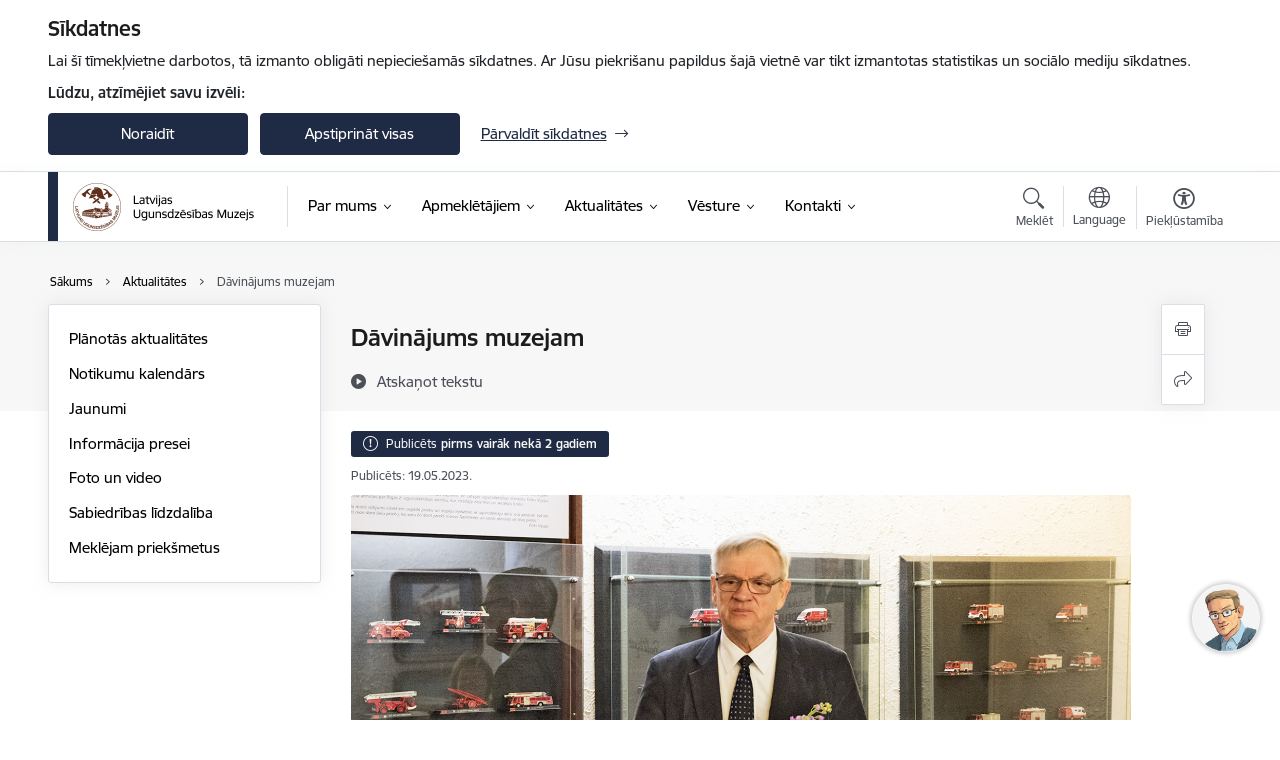

--- FILE ---
content_type: text/html; charset=UTF-8
request_url: https://www.muzejs.vugd.gov.lv/lv/jaunums/davinajums-muzejam-1
body_size: 25645
content:
<!DOCTYPE html>
<html lang="lv" dir="ltr" prefix="og: https://ogp.me/ns#" class="hidden">
  <head>
    <meta charset="utf-8" />
<script>window.dataLayer = window.dataLayer || [];function gtag(){dataLayer.push(arguments)};gtag("js", new Date());gtag("set", "developer_id.dMDhkMT", true);gtag("config", "G-YK2BYZ3RHW", {"groups":"default","page_placeholder":"PLACEHOLDER_page_location","allow_ad_personalization_signals":false});</script>
<meta name="description" content="Pateicoties Latvijas Universitātes pasniedzēja, medicīnas zinātņu doktora, Latvijas tautas frontes priekšsēdētāja Romualda Ražuka dāvinājumam atzīmējot kārtējo…" />
<link rel="canonical" href="https://www.muzejs.vugd.gov.lv/lv/jaunums/davinajums-muzejam-1" />
<meta property="og:type" content="website" />
<meta property="og:url" content="https://www.muzejs.vugd.gov.lv/lv/jaunums/davinajums-muzejam-1" />
<meta property="og:title" content="Dāvinājums muzejam" />
<meta property="og:description" content="Pateicoties Latvijas Universitātes pasniedzēja, medicīnas zinātņu doktora, Latvijas tautas frontes priekšsēdētāja Romualda Ražuka dāvinājumam atzīmējot kārtējo…" />
<meta name="twitter:card" content="summary_large_image" />
<meta name="twitter:description" content="Pateicoties Latvijas Universitātes pasniedzēja, medicīnas zinātņu doktora, Latvijas tautas frontes priekšsēdētāja Romualda Ražuka dāvinājumam atzīmējot kārtējo…" />
<meta name="twitter:title" content="Dāvinājums muzejam" />
<meta name="MobileOptimized" content="width" />
<meta name="HandheldFriendly" content="true" />
<meta name="viewport" content="width=device-width, initial-scale=1.0, minimum-scale=1.0" />
<link rel="preload" href="https://www.muzejs.vugd.gov.lv/themes/custom/ministry/assets/fonts/webfonts/356EBC_27_0.woff2" as="font" crossorigin="" />
<link rel="preload" href="https://www.muzejs.vugd.gov.lv/themes/custom/ministry/assets/fonts/webfonts/356EBC_2B_0.woff2" as="font" crossorigin="" />
<link rel="preload" href="https://www.muzejs.vugd.gov.lv/themes/custom/ministry/assets/fonts/webfonts/356EBC_29_0.woff2" as="font" crossorigin="" />
<style>:root {--brand-color: #1F2A44;--brand-color01: #5474BF;--logo-color: #1F2A44;}</style>
<style>#sliding-popup.sliding-popup-top { position: fixed; }</style>
<meta property="og:image" content="https://www.muzejs.vugd.gov.lv/sites/muzejs_vugd/files/styles/meta_image/public/gallery_images/razuks_1.jpg?itok=WzVEmfL6" />
<style>.footer_bg_img { background-image: url(https://www.muzejs.vugd.gov.lv/sites/muzejs_vugd/files/styles/front_bg/public/gallery_images/lum_tituls_ar_darba_l_labotais24_03.jpg?itok=WXyLXmcP); }</style>
<link rel="icon" href="/themes/custom/ministry/favicon_authority.png" type="image/png" />
<link rel="alternate" hreflang="en" href="https://www.muzejs.vugd.gov.lv/en/article/donation-museum" />
<link rel="alternate" hreflang="lv" href="https://www.muzejs.vugd.gov.lv/lv/jaunums/davinajums-muzejam-1" />
<script src="/sites/muzejs_vugd/files/eu_cookie_compliance/eu_cookie_compliance.script.js?t8vfk5" defer></script>
<script>window.a2a_config=window.a2a_config||{};a2a_config.callbacks=[];a2a_config.overlays=[];a2a_config.templates={};</script>

    <title>Dāvinājums muzejam | Latvijas Ugunsdzēsības muzejs</title>
    <link rel="stylesheet" media="all" href="/sites/muzejs_vugd/files/css/css_Q2Q1c9Z6RdXlgNpAm49CSb0QRenQ1DzXbBIY6yVuD9Q.css" />
<link rel="stylesheet" media="all" href="/sites/muzejs_vugd/files/css/css_9Q0cNVRtu1D_7_--9OQG3letlqPsE5Lrxj2rne3YUwY.css" />

    
  </head>
          
      <body data-theme="iekslietu_ministrija" class="node-1434 node-type--article theme-municipality fill-branding-bg type-article role--anonymous with-subnav no-sidebar">
    <div id="skip">
      <a href="#content-area" class="visually-hidden focusable skip-link jump-to-main-navigation">
        Pāriet uz lapas saturu
      </a>
    </div>
    
      <div class="dialog-off-canvas-main-canvas" data-off-canvas-main-canvas>
    <div class="spinner-border spinner-border-sm ajax-loader hide"></div>


  <!-- ___ MAIN CONTENT GRID LOGIC  -->
                
  
<!-- ___ /MAIN CONTENT GRID LOGIC  -->

<div class="layout-container">

  <!-- ______________________ HEADER _______________________ -->
  <div class="header-wrapper">
  <div id="cookie-element-wrap"></div>
      <header id="header">
      <div class="container">
        <div id="header-region">
            <div id="block-ministry-branding" class="settings-tray-editable block-system block-ministry-branding" data-drupal-settingstray="editable">
  
    
                <a href="/lv" title="Latvijas Ugunsdzēsības muzejs" rel="home" class="site-logo logo-default" tabindex="0">
      <img src="/sites/muzejs_vugd/files/logo_lat_h_4_0.png" alt="Latvijas Ugunsdzēsības muzejs" />
    </a>
  
              <a href="/lv" title="Latvijas Ugunsdzēsības muzejs" rel="home" class="site-logo logo-white" tabindex="0">
      <img src="/sites/muzejs_vugd/files/logo_lat_h-white_1_0.png" alt="Latvijas Ugunsdzēsības muzejs" />
    </a>
  
              <a href="/lv" title="Latvijas Ugunsdzēsības muzejs" rel="home" class="site-logo logo-black" tabindex="0">
      <img src="/sites/muzejs_vugd/files/logo_lat_h-black_1_0.png" alt="Latvijas Ugunsdzēsības muzejs" />
    </a>
  
              <a href="/lv" title="Latvijas Ugunsdzēsības muzejs" rel="home" class="site-logo logo-yellow" tabindex="0">
      <img src="/sites/muzejs_vugd/files/logo_lat_h-yellow_1_0.png" alt="Latvijas Ugunsdzēsības muzejs" />
    </a>
  
</div>
<div id="block-menucustomblock" class="settings-tray-editable block-menu-custom block-menucustomblock" data-drupal-settingstray="editable">
  
    
      


<nav class="navbar navbar-expand-xl" aria-label="Galvenā navigācija">
  <button class="navbar-toggler" type="button" data-toggle="collapse" data-target="#mobileMenuElement" aria-controls="mobileMenuElement" aria-expanded="false" aria-label="Toggle navigation">
    <span class="fal icon-bars"></span>
    <span class="menu-mobile-text d-none d-sm-block d-md-none d-flex justify-content-center flex-column">
        Izvēlne
    </span>
  </button>

    <div class="menu-mobile-tab">
    <span class="fal icon-bars"></span>
    <span class="navbar-toggler-text">Izvēlne</span>
  </div>

  <div class="collapse navbar-collapse" id="mobileMenuElement">
    <div id="menu-tree-main">

      <div id="menu-tree-mobile">
        <div id="menu-header">
          <div class="close-menu rounded-circle" data-toggle="collapse" data-target="#mobileMenuElement" aria-controls="mobileMenuElement" aria-expanded="false" aria-label="Toggle navigation">
            <span class="icon-times"></span>
          </div>
        </div>

        <div class="menu-mobile-current-title">
          <div class="menu-title"></div>
          <div class="back-menu">
            <div class="back-icon icon-level-back"></div>
            <div class="back-text">Atpakaļ</div>
          </div>
          <div class="history-tree">
          </div>
        </div>

        <ul class="main-nav">
        </ul>

        <div class="placeholder-user-tools-language"></div>
        <div class="placeholder-user-tools-settings"></div>

        <ul id="nav-initial">
                      <li class=" has-children nav-item">
                              <a href="/lv/apmekletajiem"   data-uuid="6d2dc670-44b2-44a4-864d-69c088554766" class="nav-link">
                  Par mums
                                  </a>
                <ul class="child-nav" data-uuid="6d2dc670-44b2-44a4-864d-69c088554766">
                                            <li data-uuid="0fd3c9da-1b00-4b9d-a77f-c3b3bcd9b6f1" class="nav-item mobile-without-children">
      <a href="/lv/struktura"   class="nav-link">
      Struktūra
            </a>
    </li>
  
                                            <li data-uuid="b749668d-f5d0-4926-b722-b0c801b7c914" class="nav-item mobile-without-children">
      <a href="/lv/darbibas-jomas"   class="nav-link">
      Darbības jomas
            </a>
    </li>
  
                                            <li data-parent-uuid="7621e177-6e95-4262-a6c3-090a4b561b83" class="has-children nav-item">
      <a href="/lv/publikacijas-un-parskati"   data-uuid="7621e177-6e95-4262-a6c3-090a4b561b83" class="nav-link">
        Publikācijas un pārskati
              </a>
      <ul class="child-nav" data-uuid="7621e177-6e95-4262-a6c3-090a4b561b83">
                        <li data-uuid="e53c2ced-ea95-4a3c-81c2-a115bf0b69d5" class="nav-item mobile-without-children">
      <a href="/lv/izglitojosi-materiali-par-drosibu"   class="nav-link">
      Izglītojoši materiāli par drošību
            </a>
    </li>
  
                        <li data-uuid="f474a5e3-0043-4c39-b5b1-09b6d30ec1f9" class="nav-item mobile-without-children">
      <a href="/lv/ikgada-parskats-0"   class="nav-link">
      Ikgada pārskats
            </a>
    </li>
  
              </ul>
    </li>
  
                                            <li data-uuid="bb5bbe7e-77c4-4b12-a02b-6c58106dafd6" class="nav-item mobile-without-children">
      <a href="/lv/petijumi"   class="nav-link">
      Pētījumi
            </a>
    </li>
  
                                            <li data-uuid="cd0892e3-5eb6-40e8-b618-8c46adbfe4b0" class="nav-item mobile-without-children">
      <a href="/lv/normativie-akti"   class="nav-link">
      Normatīvie akti
            </a>
    </li>
  
                                            <li data-uuid="6e9c57fe-2eda-497a-b49b-0b4b0a2034f9" class="nav-item mobile-without-children">
      <a href="/lv/trauksmes-celsana"   class="nav-link">
      Trauksmes celšana
            </a>
    </li>
  
                                            <li data-uuid="3f91fb10-5255-4472-9e0a-53862b929184" class="nav-item mobile-without-children">
      <a href="/lv/etika"   class="nav-link">
      Ētika
            </a>
    </li>
  
                                            <li data-uuid="cb41d840-8857-491e-b49a-6e92c6d20083" class="nav-item mobile-without-children">
      <a href="/lv/sadarbiba-ar-vesturnieku-ph-d-pavelu-sekula-pawel-sekula"   class="nav-link">
      Starptautiskā sadarbība
            </a>
    </li>
  
                                            <li data-uuid="791a48f9-090a-4a09-aa55-22a89017fc9b" class="nav-item mobile-without-children">
      <a href="/lv/vakances"   class="nav-link">
      Vakances
            </a>
    </li>
  
                                            <li data-uuid="85a2491b-ff5e-4ed7-9900-b807471dde22" class="nav-item mobile-without-children">
      <a href="/lv/projekti"   class="nav-link">
      Projekti
            </a>
    </li>
  
                                            <li data-uuid="3b2ad875-8aaf-4b62-a9c4-5d24f503f81a" class="nav-item mobile-without-children">
      <a href="/lv/krajums"   class="nav-link">
      Krājums
            </a>
    </li>
  
                                            <li data-uuid="afb30a56-93b3-4a5b-bef7-52fa0dcc8fbc" class="nav-item mobile-without-children">
      <a href="/lv/jaunieguvumi"   class="nav-link">
      Jaunieguvumi
            </a>
    </li>
  
                                  </ul>
                          </li>
                      <li class=" has-children nav-item">
                              <a href="/lv/apmekletajiem"   data-uuid="9382324c-ea75-4bb6-9dd0-6c4300753cea" class="nav-link">
                  Apmeklētājiem
                                  </a>
                <ul class="child-nav" data-uuid="9382324c-ea75-4bb6-9dd0-6c4300753cea">
                                            <li data-uuid="2950d893-fdd8-4491-964f-1921b6c0d053" class="nav-item mobile-without-children">
      <a href="/lv/apmekletajiem"   class="nav-link">
      Cenrādis
            </a>
    </li>
  
                                            <li data-uuid="687bcfbe-42d4-40d0-86d6-97480fcf68af" class="nav-item mobile-without-children">
      <a href="/lv/muzejpedagogiskas-programmas"   class="nav-link">
      Muzejpedagoģiskās programmas
            </a>
    </li>
  
                                            <li data-uuid="69c2cb57-6276-472e-af39-bb0fd6fa9df1" class="nav-item mobile-without-children">
      <a href="https://www.vugd.gov.lv/lv/latvijas-ugunsdzesibas-muzeja-pakalpojumi"  data-external-link="TRUE" class="nav-link">
      Pakalpojumi
            </a>
    </li>
  
                                            <li data-parent-uuid="f57b6cc5-cbee-4aa0-8ffe-aa182c8bab1a" class="has-children nav-item">
      <a href="/lv/pastaviga-ekspozicija"   data-uuid="f57b6cc5-cbee-4aa0-8ffe-aa182c8bab1a" class="nav-link">
        Pastāvīgā ekspozīcija
              </a>
      <ul class="child-nav" data-uuid="f57b6cc5-cbee-4aa0-8ffe-aa182c8bab1a">
                        <li data-uuid="2ce2ae22-d38f-47e2-8efc-b10d070af300" class="nav-item mobile-without-children">
      <a href="/lv/ekspozicija-ugunsdzeseju-glabeju-aizbildni"   class="nav-link">
      Ekspozīcija “Ugunsdzēsēju glābēju aizbildņi”
            </a>
    </li>
  
                        <li data-uuid="ae3365ea-7c8b-47fd-a6e4-09f7de1427eb" class="nav-item mobile-without-children">
      <a href="/lv/izstade-nebleno-ar-uguntinu"   class="nav-link">
      Izstāde “Neblēņo ar uguntiņu!”
            </a>
    </li>
  
                        <li data-uuid="fef86ff0-f12c-49a1-a232-bcfba925b2e5" class="nav-item mobile-without-children">
      <a href="/lv/civilas-aizsardzibas-attistiba-latvija"   class="nav-link">
      Civilās aizsardzības attīstība Latvijā
            </a>
    </li>
  
                        <li data-uuid="36a9c3d7-d9f6-45f6-9ee1-c6c965e8bbdb" class="nav-item mobile-without-children">
      <a href="/lv/digitalizeta-fotoizstade-zaudets-visdargakais"   class="nav-link">
      Maxima traģēdijas Priedaines ielā 20, Rīgā atcerei veltīta Aleksandra Vinka digitālizēta fotoizstāde „Zaudēts visdārgākais”
            </a>
    </li>
  
                        <li data-uuid="225e715d-478a-42cc-aa58-d41b3e5be964" class="nav-item mobile-without-children">
      <a href="/lv/dinastijas-ugunsdzesibas-pamatu-sturakmeni"   class="nav-link">
      Dinastijas - ugunsdzēsības pamatu stūrakmeņi
            </a>
    </li>
  
              </ul>
    </li>
  
                                            <li data-uuid="668f02e1-4fd8-4029-b366-7ab5227e3c07" class="nav-item mobile-without-children">
      <a href="/lv/tematiskas-izstades"   class="nav-link">
      Tematiskās izstādes
            </a>
    </li>
  
                                            <li data-uuid="26d70d27-a89b-4258-b492-dd5751636ca4" class="nav-item mobile-without-children">
      <a href="/lv/virtualas-izstades"   class="nav-link">
      Virtuālās izstādes
            </a>
    </li>
  
                                            <li data-uuid="53d5e006-176b-43a1-b254-4b856322206d" class="nav-item mobile-without-children">
      <a href="/lv/biblioteka"   class="nav-link">
      Bibliotēka
            </a>
    </li>
  
                                            <li data-parent-uuid="0f7c17d5-cc6a-4117-a460-cd167f3615b2" class="has-children nav-item">
      <a href="/lv/form/ekskursijas-pieteikums"   data-uuid="0f7c17d5-cc6a-4117-a460-cd167f3615b2" class="nav-link">
        Ekskursijas pieteikums
              </a>
      <ul class="child-nav" data-uuid="0f7c17d5-cc6a-4117-a460-cd167f3615b2">
                        <li data-uuid="0d33a96c-513c-470b-9f51-c972cf83fbaf" class="nav-item mobile-without-children">
      <a href="https://www.muzejs.vugd.gov.lv/lv/form/ekskursijas-pieteikums-ar-rekina"  data-external-link="TRUE" class="nav-link">
      Ekskursijas pieteikums ar rēķina apmaksu
            </a>
    </li>
  
              </ul>
    </li>
  
                                            <li data-uuid="1a7b65de-fa03-4425-9ec3-72036ab0345e" class="nav-item mobile-without-children">
      <a href="/lv/ka-pieteikt-ekskursiju-muzeja"   class="nav-link">
      Kā pieteikt ekskursiju muzejā
            </a>
    </li>
  
                                            <li data-uuid="15dbb1df-1315-4101-aec8-51157130d772" class="nav-item mobile-without-children">
      <a href="https://www.muzejs.vugd.gov.lv/lv/form/aptauja-par-muzeja-apmeklejumu"  data-external-link="TRUE" class="nav-link">
      Aptauja par muzeja novērtējumu
            </a>
    </li>
  
                                            <li data-uuid="9aaea827-18a9-4b9a-b308-6820adbc0936" class="nav-item mobile-without-children">
      <a href="/lv/testi-drosibas-jautajumos"   class="nav-link">
      Testi drošības jautājumos
            </a>
    </li>
  
                                  </ul>
                          </li>
                      <li class="active-trail has-children nav-item">
                              <a href="/lv/jaunumi"   data-uuid="3a580015-df47-464d-a110-03cd2a7db421" class="nav-link">
                  Aktualitātes
                                  </a>
                <ul class="child-nav" data-uuid="3a580015-df47-464d-a110-03cd2a7db421">
                                            <li data-uuid="8a020ef7-74e3-4924-b005-7f033ce882d3" class="nav-item mobile-without-children">
      <a href="/lv/planotas-aktualitates-2025-gada"   class="nav-link">
      Plānotās aktualitātes 
            </a>
    </li>
  
                                            <li data-uuid="6047eb39-d733-4e40-8ed4-e8f23de7ac7b" class="nav-item mobile-without-children">
      <a href="/lv/notikumu-kalendars"   class="nav-link">
      Notikumu kalendārs
            </a>
    </li>
  
                                            <li data-uuid="085e1ed1-1f8f-485f-a59f-59610391baa4" class="nav-item mobile-without-children">
      <a href="/lv/jaunumi"   class="nav-link">
      Jaunumi
            </a>
    </li>
  
                                            <li data-uuid="5aaf8d68-5c55-4725-8806-aa258485a38c" class="nav-item mobile-without-children">
      <a href="/lv/jaunumi?category%5B258%5D=258"   class="nav-link">
      Informācija presei
            </a>
    </li>
  
                                            <li data-uuid="f16ef98a-8ec9-4096-acd7-6cbbff29208a" class="nav-item mobile-without-children">
      <a href="/lv/galerijas"   class="nav-link">
      Foto un video
            </a>
    </li>
  
                                            <li data-parent-uuid="ca507dd9-a8c5-49ac-814e-3764240e4043" class="has-children nav-item">
      <a href="/lv/sabiedribas-lidzdaliba"   data-uuid="ca507dd9-a8c5-49ac-814e-3764240e4043" class="nav-link">
        Sabiedrības līdzdalība
              </a>
      <ul class="child-nav" data-uuid="ca507dd9-a8c5-49ac-814e-3764240e4043">
                        <li data-uuid="d16c14f8-a5d7-4b00-b017-653823b8000b" class="nav-item mobile-without-children">
      <a href="/lv/sabiedribas-lidzdaliba-latvijas-ugunsdzesibas-muzeja"   class="nav-link">
      Sabiedrības līdzdalība Latvijas Ugunsdzēsības muzejā
            </a>
    </li>
  
              </ul>
    </li>
  
                                            <li data-uuid="b5172f02-601b-4cb9-8036-8460211cdf37" class="nav-item mobile-without-children">
      <a href="/lv/meklejam-prieksmetus"   class="nav-link">
      Meklējam priekšmetus
            </a>
    </li>
  
                                  </ul>
                          </li>
                      <li class=" has-children nav-item">
                              <a href="/lv/vesture"   data-uuid="21338025-5f2b-4ebd-8073-a99df407f7e7" class="nav-link">
                  Vēsture
                                  </a>
                <ul class="child-nav" data-uuid="21338025-5f2b-4ebd-8073-a99df407f7e7">
                                            <li data-uuid="cf8def81-ef45-4a18-9657-af68399b89c0" class="nav-item mobile-without-children">
      <a href="/lv/latvijas-ugunsdzesibas-vesture"   class="nav-link">
      Latvijas ugunsdzēsības hronoloģija 
            </a>
    </li>
  
                                            <li data-uuid="53cb6aee-8acc-4d9e-80c0-cbaeda4604dd" class="nav-item mobile-without-children">
      <a href="/lv/civilas-aizsardzibas-vesture"   class="nav-link">
      Civilās aizsardzības vēsture
            </a>
    </li>
  
                                            <li data-uuid="4056df97-f419-4800-9c7e-24bf3437c4bb" class="nav-item mobile-without-children">
      <a href="/lv/latvijas-ugunsdzesibas-strukturvienibu-attistibas-vesture"   class="nav-link">
      Latvijas ugunsdzēsības strukturvienību attīstības vēsture
            </a>
    </li>
  
                                            <li data-uuid="ce30445a-5f41-4576-a816-55dea1280a54" class="nav-item mobile-without-children">
      <a href="/lv/muzeja-vesture"   class="nav-link">
      Muzeja vēsture
            </a>
    </li>
  
                                  </ul>
                          </li>
                      <li class=" has-children nav-item">
                              <a href="/lv/muzeja-kontakti"   data-uuid="3e127502-ac64-4ae9-8b22-48fec6f717f7" class="nav-link">
                  Kontakti
                                  </a>
                <ul class="child-nav" data-uuid="3e127502-ac64-4ae9-8b22-48fec6f717f7">
                                            <li data-uuid="06805240-cbef-4459-84fa-e33b7e036762" class="nav-item mobile-without-children">
      <a href="/lv/muzeja-kontakti"   class="nav-link">
      Muzeja kontakti
            </a>
    </li>
  
                                            <li data-uuid="f012d716-dff8-4f6f-a621-0269f15dafbf" class="nav-item mobile-without-children">
      <a href="/lv/darbinieki"   class="nav-link">
      Darbinieku kontakti
            </a>
    </li>
  
                                            <li data-uuid="5f6072e9-fe7c-408f-80c4-b9b02ffba794" class="nav-item mobile-without-children">
      <a href="/lv/filiales"   class="nav-link">
      Muzeja krātuves kontakti
            </a>
    </li>
  
                                            <li data-uuid="faf4f6b8-3aa1-4d60-9a3e-9fcfb5187369" class="nav-item mobile-without-children">
      <a href="/lv/form/ekskursijas-pieteikums"   class="nav-link">
      Ekskursijas pieteikums
            </a>
    </li>
  
                                  </ul>
                          </li>
                  </ul>

      </div>

      <div id="menu-footer">
        <div class="close-menu-bottom rounded-circle" data-toggle="collapse" data-target="#mobileMenuElement" aria-controls="mobileMenuElement" aria-expanded="false" aria-label="Toggle navigation">
          <span class="icon-times"></span>
        </div>
      </div>

      <div id="menu-tree-full" class="level-0">
        <ul class="main-nav">
                                              <li class=" has-children nav-item" data-menu-link="6d2dc670-44b2-44a4-864d-69c088554766">
            <a href="/lv/apmekletajiem"  data-uuid="6d2dc670-44b2-44a4-864d-69c088554766"  class="nav-link">
              <span class="item-title" >Par mums</span>
              <span class="item-desc">Apraksts par iestādi, kā arī informācija par iestādes reglamentējošajiem normatīvajiem aktiem.</span>
            </a>
                                                <ul class="child-nav" data-uuid="6d2dc670-44b2-44a4-864d-69c088554766">
                                                          <li data-parent-uuid="0fd3c9da-1b00-4b9d-a77f-c3b3bcd9b6f1" class=" nav-item">
          <a href="/lv/struktura"   data-uuid="0fd3c9da-1b00-4b9d-a77f-c3b3bcd9b6f1" class="nav-link">
              <span class="item-title" >Struktūra</span>
              <span class="item-desc">Iestādes struktūrvienību saraksts, savstarpējās padotības shēma un darbinieku kontakti.</span>
          </a>
          <ul class="child-nav" data-uuid="0fd3c9da-1b00-4b9d-a77f-c3b3bcd9b6f1">
                      </ul>
      </li>
      
                                                          <li data-parent-uuid="b749668d-f5d0-4926-b722-b0c801b7c914" class=" nav-item">
          <a href="/lv/darbibas-jomas"   data-uuid="b749668d-f5d0-4926-b722-b0c801b7c914" class="nav-link">
              <span class="item-title" >Darbības jomas</span>
              <span class="item-desc">Iestādes darbības virzieni, funkcijas un būtiskākie uzdevumi.</span>
          </a>
          <ul class="child-nav" data-uuid="b749668d-f5d0-4926-b722-b0c801b7c914">
                      </ul>
      </li>
      
                                                          <li data-parent-uuid="7621e177-6e95-4262-a6c3-090a4b561b83" class="has-children nav-item">
          <a href="/lv/publikacijas-un-parskati"   data-uuid="7621e177-6e95-4262-a6c3-090a4b561b83" class="nav-link">
              <span class="item-title" >Publikācijas un pārskati</span>
              <span class="item-desc"></span>
          </a>
          <ul class="child-nav" data-uuid="7621e177-6e95-4262-a6c3-090a4b561b83">
                                          <li class="nav-item nav-list-item">
          <a href="/lv/izglitojosi-materiali-par-drosibu"  class="nav-link">
              <span class="item-title" >Izglītojoši materiāli par drošību</span>
          </a>
      </li>
      
                                          <li class="nav-item nav-list-item">
          <a href="/lv/ikgada-parskats-0"  class="nav-link">
              <span class="item-title" >Ikgada pārskats</span>
          </a>
      </li>
      
                      </ul>
      </li>
      
                                                          <li data-parent-uuid="bb5bbe7e-77c4-4b12-a02b-6c58106dafd6" class=" nav-item">
          <a href="/lv/petijumi"   data-uuid="bb5bbe7e-77c4-4b12-a02b-6c58106dafd6" class="nav-link">
              <span class="item-title" >Pētījumi</span>
              <span class="item-desc">Iestādes veiktie vai pasūtītie pētījumi par nozares vai darbības jomas aktuālajiem jautājumiem.</span>
          </a>
          <ul class="child-nav" data-uuid="bb5bbe7e-77c4-4b12-a02b-6c58106dafd6">
                      </ul>
      </li>
      
                                                          <li data-parent-uuid="cd0892e3-5eb6-40e8-b618-8c46adbfe4b0" class=" nav-item">
          <a href="/lv/normativie-akti"   data-uuid="cd0892e3-5eb6-40e8-b618-8c46adbfe4b0" class="nav-link">
              <span class="item-title" >Normatīvie akti</span>
              <span class="item-desc">Iestādes darbību regulējošie tiesību akti.</span>
          </a>
          <ul class="child-nav" data-uuid="cd0892e3-5eb6-40e8-b618-8c46adbfe4b0">
                      </ul>
      </li>
      
                                                          <li data-parent-uuid="6e9c57fe-2eda-497a-b49b-0b4b0a2034f9" class=" nav-item">
          <a href="/lv/trauksmes-celsana"   data-uuid="6e9c57fe-2eda-497a-b49b-0b4b0a2034f9" class="nav-link">
              <span class="item-title" >Trauksmes celšana</span>
              <span class="item-desc">Saskaņā ar Trauksmes celšanas likumu ikvienam ir tiesības celt trauksmi publiskajā un privātajā sektorā par darba vidē novērotu sabiedrības interešu apdraudējumu.</span>
          </a>
          <ul class="child-nav" data-uuid="6e9c57fe-2eda-497a-b49b-0b4b0a2034f9">
                      </ul>
      </li>
      
                                                          <li data-parent-uuid="3f91fb10-5255-4472-9e0a-53862b929184" class=" nav-item">
          <a href="/lv/etika"   data-uuid="3f91fb10-5255-4472-9e0a-53862b929184" class="nav-link">
              <span class="item-title" >Ētika</span>
              <span class="item-desc">Ētikas kodeksā aprakstīti iestādes darbinieku profesionālās ētikas un uzvedības pamatprincipi.</span>
          </a>
          <ul class="child-nav" data-uuid="3f91fb10-5255-4472-9e0a-53862b929184">
                      </ul>
      </li>
      
                                                          <li data-parent-uuid="cb41d840-8857-491e-b49a-6e92c6d20083" class=" nav-item">
          <a href="/lv/sadarbiba-ar-vesturnieku-ph-d-pavelu-sekula-pawel-sekula"   data-uuid="cb41d840-8857-491e-b49a-6e92c6d20083" class="nav-link">
              <span class="item-title" >Starptautiskā sadarbība</span>
              <span class="item-desc">Informācija par sadarbību ar citām iestādēm un organizācijām ārvalstīs.</span>
          </a>
          <ul class="child-nav" data-uuid="cb41d840-8857-491e-b49a-6e92c6d20083">
                      </ul>
      </li>
      
                                                          <li data-parent-uuid="791a48f9-090a-4a09-aa55-22a89017fc9b" class=" nav-item">
          <a href="/lv/vakances"   data-uuid="791a48f9-090a-4a09-aa55-22a89017fc9b" class="nav-link">
              <span class="item-title" >Vakances</span>
              <span class="item-desc">Informācija par aktuālajām vakancēm un amatu konkursiem iestādē.</span>
          </a>
          <ul class="child-nav" data-uuid="791a48f9-090a-4a09-aa55-22a89017fc9b">
                      </ul>
      </li>
      
                                                          <li data-parent-uuid="85a2491b-ff5e-4ed7-9900-b807471dde22" class=" nav-item">
          <a href="/lv/projekti"   data-uuid="85a2491b-ff5e-4ed7-9900-b807471dde22" class="nav-link">
              <span class="item-title" >Projekti</span>
              <span class="item-desc">Aktuālie un jau pabeigtie projekti.</span>
          </a>
          <ul class="child-nav" data-uuid="85a2491b-ff5e-4ed7-9900-b807471dde22">
                      </ul>
      </li>
      
                                                          <li class="nav-item nav-list-item">
          <a href="/lv/krajums"  class="nav-link">
              <span class="item-title" >Krājums</span>
          </a>
      </li>
      
                                                          <li class="nav-item nav-list-item">
          <a href="/lv/jaunieguvumi"  class="nav-link">
              <span class="item-title" >Jaunieguvumi</span>
          </a>
      </li>
      
                                      </ul>
                                          </li>
                                              <li class=" has-children nav-item" data-menu-link="9382324c-ea75-4bb6-9dd0-6c4300753cea">
            <a href="/lv/apmekletajiem"  data-uuid="9382324c-ea75-4bb6-9dd0-6c4300753cea"  class="nav-link">
              <span class="item-title" >Apmeklētājiem</span>
              <span class="item-desc">Informācija par pakalpojumiem, ko iestāde klātienē vai elektroniskā veidā sniedz iedzīvotājiem un uzņēmumiem.</span>
            </a>
                                                <ul class="child-nav" data-uuid="9382324c-ea75-4bb6-9dd0-6c4300753cea">
                                                          <li class="nav-item nav-list-item">
          <a href="/lv/apmekletajiem"  class="nav-link">
              <span class="item-title" >Cenrādis</span>
          </a>
      </li>
      
                                                          <li class="nav-item nav-list-item">
          <a href="/lv/muzejpedagogiskas-programmas"  class="nav-link">
              <span class="item-title" >Muzejpedagoģiskās programmas</span>
          </a>
      </li>
      
                                                          <li class="nav-item nav-list-item">
          <a href="https://www.vugd.gov.lv/lv/latvijas-ugunsdzesibas-muzeja-pakalpojumi"  data-external-link="TRUE" class="nav-link">
              <span class="item-title" >Pakalpojumi</span>
          </a>
      </li>
      
                                                          <li data-parent-uuid="f57b6cc5-cbee-4aa0-8ffe-aa182c8bab1a" class="has-children nav-item">
          <a href="/lv/pastaviga-ekspozicija"   data-uuid="f57b6cc5-cbee-4aa0-8ffe-aa182c8bab1a" class="nav-link">
              <span class="item-title" >Pastāvīgā ekspozīcija</span>
              <span class="item-desc"></span>
          </a>
          <ul class="child-nav" data-uuid="f57b6cc5-cbee-4aa0-8ffe-aa182c8bab1a">
                                          <li class="nav-item nav-list-item">
          <a href="/lv/ekspozicija-ugunsdzeseju-glabeju-aizbildni"  class="nav-link">
              <span class="item-title" >Ekspozīcija “Ugunsdzēsēju glābēju aizbildņi”</span>
          </a>
      </li>
      
                                          <li class="nav-item nav-list-item">
          <a href="/lv/izstade-nebleno-ar-uguntinu"  class="nav-link">
              <span class="item-title" >Izstāde “Neblēņo ar uguntiņu!”</span>
          </a>
      </li>
      
                                          <li class="nav-item nav-list-item">
          <a href="/lv/civilas-aizsardzibas-attistiba-latvija"  class="nav-link">
              <span class="item-title" >Civilās aizsardzības attīstība Latvijā</span>
          </a>
      </li>
      
                                          <li class="nav-item nav-list-item">
          <a href="/lv/digitalizeta-fotoizstade-zaudets-visdargakais"  class="nav-link">
              <span class="item-title" >Maxima traģēdijas Priedaines ielā 20, Rīgā atcerei veltīta Aleksandra Vinka digitālizēta fotoizstāde „Zaudēts visdārgākais”</span>
          </a>
      </li>
      
                                          <li class="nav-item nav-list-item">
          <a href="/lv/dinastijas-ugunsdzesibas-pamatu-sturakmeni"  class="nav-link">
              <span class="item-title" >Dinastijas - ugunsdzēsības pamatu stūrakmeņi</span>
          </a>
      </li>
      
                      </ul>
      </li>
      
                                                          <li class="nav-item nav-list-item">
          <a href="/lv/tematiskas-izstades"  class="nav-link">
              <span class="item-title" >Tematiskās izstādes</span>
          </a>
      </li>
      
                                                          <li class="nav-item nav-list-item">
          <a href="/lv/virtualas-izstades"  class="nav-link">
              <span class="item-title" >Virtuālās izstādes</span>
          </a>
      </li>
      
                                                          <li class="nav-item nav-list-item">
          <a href="/lv/biblioteka"  class="nav-link">
              <span class="item-title" >Bibliotēka</span>
          </a>
      </li>
      
                                                          <li data-parent-uuid="0f7c17d5-cc6a-4117-a460-cd167f3615b2" class="has-children nav-item">
          <a href="/lv/form/ekskursijas-pieteikums"   data-uuid="0f7c17d5-cc6a-4117-a460-cd167f3615b2" class="nav-link">
              <span class="item-title" >Ekskursijas pieteikums</span>
              <span class="item-desc"></span>
          </a>
          <ul class="child-nav" data-uuid="0f7c17d5-cc6a-4117-a460-cd167f3615b2">
                                          <li class="nav-item nav-list-item">
          <a href="https://www.muzejs.vugd.gov.lv/lv/form/ekskursijas-pieteikums-ar-rekina"  data-external-link="TRUE" class="nav-link">
              <span class="item-title" >Ekskursijas pieteikums ar rēķina apmaksu</span>
          </a>
      </li>
      
                      </ul>
      </li>
      
                                                          <li class="nav-item nav-list-item">
          <a href="/lv/ka-pieteikt-ekskursiju-muzeja"  class="nav-link">
              <span class="item-title" >Kā pieteikt ekskursiju muzejā</span>
          </a>
      </li>
      
                                                          <li class="nav-item nav-list-item">
          <a href="https://www.muzejs.vugd.gov.lv/lv/form/aptauja-par-muzeja-apmeklejumu"  data-external-link="TRUE" class="nav-link">
              <span class="item-title" >Aptauja par muzeja novērtējumu</span>
          </a>
      </li>
      
                                                          <li class="nav-item nav-list-item">
          <a href="/lv/testi-drosibas-jautajumos"  class="nav-link">
              <span class="item-title" >Testi drošības jautājumos</span>
          </a>
      </li>
      
                                      </ul>
                                          </li>
                                              <li class="active-trail has-children nav-item" data-menu-link="3a580015-df47-464d-a110-03cd2a7db421">
            <a href="/lv/jaunumi"  data-uuid="3a580015-df47-464d-a110-03cd2a7db421"  class="nav-link">
              <span class="item-title" >Aktualitātes</span>
              <span class="item-desc">Ziņas par iestādes aktualitātēm.</span>
            </a>
                                                <ul class="child-nav" data-uuid="3a580015-df47-464d-a110-03cd2a7db421">
                                                          <li class="nav-item nav-list-item">
          <a href="/lv/planotas-aktualitates-2025-gada"  class="nav-link">
              <span class="item-title" >Plānotās aktualitātes </span>
          </a>
      </li>
      
                                                          <li data-parent-uuid="6047eb39-d733-4e40-8ed4-e8f23de7ac7b" class=" nav-item">
          <a href="/lv/notikumu-kalendars"   data-uuid="6047eb39-d733-4e40-8ed4-e8f23de7ac7b" class="nav-link">
              <span class="item-title" >Notikumu kalendārs</span>
              <span class="item-desc">Iestādes plānotie aktuālie notikumi un pasākumi.</span>
          </a>
          <ul class="child-nav" data-uuid="6047eb39-d733-4e40-8ed4-e8f23de7ac7b">
                      </ul>
      </li>
      
                                                          <li data-parent-uuid="085e1ed1-1f8f-485f-a59f-59610391baa4" class=" nav-item">
          <a href="/lv/jaunumi"   data-uuid="085e1ed1-1f8f-485f-a59f-59610391baa4" class="nav-link">
              <span class="item-title" >Jaunumi</span>
              <span class="item-desc">Aktuāla informācija, paziņojumi medijiem un nozares aktualitātes.</span>
          </a>
          <ul class="child-nav" data-uuid="085e1ed1-1f8f-485f-a59f-59610391baa4">
                      </ul>
      </li>
      
                                                          <li data-parent-uuid="5aaf8d68-5c55-4725-8806-aa258485a38c" class=" nav-item">
          <a href="/lv/jaunumi?category%5B258%5D=258"   data-uuid="5aaf8d68-5c55-4725-8806-aa258485a38c" class="nav-link">
              <span class="item-title" >Informācija presei</span>
              <span class="item-desc">Medijiem paredzētā informācija.</span>
          </a>
          <ul class="child-nav" data-uuid="5aaf8d68-5c55-4725-8806-aa258485a38c">
                      </ul>
      </li>
      
                                                          <li data-parent-uuid="f16ef98a-8ec9-4096-acd7-6cbbff29208a" class=" nav-item">
          <a href="/lv/galerijas"   data-uuid="f16ef98a-8ec9-4096-acd7-6cbbff29208a" class="nav-link">
              <span class="item-title" >Foto un video</span>
              <span class="item-desc">Iestādes notikumu fotogrāfijas un video galerijas.</span>
          </a>
          <ul class="child-nav" data-uuid="f16ef98a-8ec9-4096-acd7-6cbbff29208a">
                      </ul>
      </li>
      
                                                          <li data-parent-uuid="ca507dd9-a8c5-49ac-814e-3764240e4043" class="has-children nav-item">
          <a href="/lv/sabiedribas-lidzdaliba"   data-uuid="ca507dd9-a8c5-49ac-814e-3764240e4043" class="nav-link">
              <span class="item-title" >Sabiedrības līdzdalība</span>
              <span class="item-desc">Iespēja iedzīvotājiem un nevalstiskajām organizācijām iesaistīties politikas veidošanas procesā un regulējumu izstrādē.</span>
          </a>
          <ul class="child-nav" data-uuid="ca507dd9-a8c5-49ac-814e-3764240e4043">
                                          <li class="nav-item nav-list-item">
          <a href="/lv/sabiedribas-lidzdaliba-latvijas-ugunsdzesibas-muzeja"  class="nav-link">
              <span class="item-title" >Sabiedrības līdzdalība Latvijas Ugunsdzēsības muzejā</span>
          </a>
      </li>
      
                      </ul>
      </li>
      
                                                          <li class="nav-item nav-list-item">
          <a href="/lv/meklejam-prieksmetus"  class="nav-link">
              <span class="item-title" >Meklējam priekšmetus</span>
          </a>
      </li>
      
                                      </ul>
                                          </li>
                                              <li class=" has-children nav-item" data-menu-link="21338025-5f2b-4ebd-8073-a99df407f7e7">
            <a href="/lv/vesture"  data-uuid="21338025-5f2b-4ebd-8073-a99df407f7e7"  class="nav-link">
              <span class="item-title" >Vēsture</span>
              <span class="item-desc"></span>
            </a>
                                                <ul class="child-nav" data-uuid="21338025-5f2b-4ebd-8073-a99df407f7e7">
                                                          <li class="nav-item nav-list-item">
          <a href="/lv/latvijas-ugunsdzesibas-vesture"  class="nav-link">
              <span class="item-title" >Latvijas ugunsdzēsības hronoloģija </span>
          </a>
      </li>
      
                                                          <li class="nav-item nav-list-item">
          <a href="/lv/civilas-aizsardzibas-vesture"  class="nav-link">
              <span class="item-title" >Civilās aizsardzības vēsture</span>
          </a>
      </li>
      
                                                          <li class="nav-item nav-list-item">
          <a href="/lv/latvijas-ugunsdzesibas-strukturvienibu-attistibas-vesture"  class="nav-link">
              <span class="item-title" >Latvijas ugunsdzēsības strukturvienību attīstības vēsture</span>
          </a>
      </li>
      
                                                          <li class="nav-item nav-list-item">
          <a href="/lv/muzeja-vesture"  class="nav-link">
              <span class="item-title" >Muzeja vēsture</span>
          </a>
      </li>
      
                                      </ul>
                                          </li>
                                              <li class=" has-children nav-item" data-menu-link="3e127502-ac64-4ae9-8b22-48fec6f717f7">
            <a href="/lv/muzeja-kontakti"  data-uuid="3e127502-ac64-4ae9-8b22-48fec6f717f7"  class="nav-link">
              <span class="item-title" >Kontakti</span>
              <span class="item-desc"></span>
            </a>
                                                  <ul class="contacts-nav">
                    <li class="contacts-item institution_contacts">
                              <span class="item-title">
                   <a href="/lv/muzeja-kontakti"  >Muzeja kontakti</a></span>

                
                <div class="contact-info">
                                    <span class="phone"><a href="tel:+371 67331334" aria-label="Tālruņa numurs: +371 67331334">+371 67331334</a>
                          </span>
            
    
            <span class="email"><span class="spamspan"><span class="u">muzejs</span> [at] <span class="d">vugd.gov.lv</span></span></span>
    
            <span class="location"><a href="/lv" data-latitude="506799.52003091" data-longitude="313200.71192576" class="geo-location-url" target="_blank">Hanzas iela 5, Rīgā, LV–1045</a></span>
    
        <div class="e-address-small d-flex">
        <a href="https://latvija.gov.lv/KDV/Write/NewMessage?address=_DEFAULT@90000049834"
           data-external-link="TRUE"
           target="_blank"
           aria-describedby="tooltip-eaddress-httpslatvijagovlvkdvwritenewmessageaddress-default90000049834">
            E-adrese
        </a>
                                            

<div class="c_tooltip ">
  <a
    href="#"
    aria-label="Papildu informācija"
    class="c_tooltip-btn icon-information"
    aria-describedby="tooltip-eaddress-httpslatvijagovlvkdvwritenewmessageaddress-default90000049834"
    aria-expanded="false"
  >
      </a>
  <div
    class="c_tooltip-text "
    id="tooltip-eaddress-httpslatvijagovlvkdvwritenewmessageaddress-default90000049834"
    role="tooltip"
    aria-live="polite"
    hidden
  >
    <button type="button" class="icon-times close-tooltip" aria-label="Aizvērt"></button>
    <div class="c_tooltip-text__content">
      E-adrese jeb oficiālā elektroniskā adrese ir personalizēta pastkastīte portālā <a data-external-link='TRUE' href="//latvija.gov.lv/KDV/Mailbox/">Latvija.gov.lv,</a> drošai saziņai ar iestādi.
    </div>
  </div>
</div>
            </div>
</div>
                <a href="/lv/muzeja-kontakti" class="nav-link">Lasīt vairāk</a>

                        </li>
                <li class="contacts-item regular_contacts">
                              <span class="item-title">
                   <a href="/lv/darbinieki"  >Darbinieku kontakti</a></span>
                <span class="item-desc"></span>
                <a href="/lv/darbinieki"   class="nav-link">Lasīt vairāk</a>
                        </li>
                <li class="contacts-item regular_contacts">
                              <span class="item-title">
                   <a href="/lv/filiales"  >Muzeja krātuves kontakti</a></span>
                <span class="item-desc"></span>
                <a href="/lv/filiales"   class="nav-link">Lasīt vairāk</a>
                        </li>
                <li class="contacts-item regular_contacts">
                              <span class="item-title">
                   <a href="/lv/form/ekskursijas-pieteikums"  >Ekskursijas pieteikums</a></span>
                <span class="item-desc"></span>
                <a href="/lv/form/ekskursijas-pieteikums"   class="nav-link">Lasīt vairāk</a>
                        </li>
            </ul>

                                          </li>
                  </ul>
      </div>


    </div>
  </div>
  <div class="mobile-nav-overlay"></div>
</nav>

<div id="menu-full-sublevel-outer-wrapper">
  <div id="menu-full-sublevel-inner-wrapper">
    <div id="menu-full-sublevel">
      <div class="scrollbar-inner">
        <div class="sublevel-contacts"></div>
      </div>
      <div class="sublevel-container">
        <div class="level-1 scrollbar-inner"></div>
        <div class="level-2 scrollbar-inner"></div>
      </div>
      <div class="sublevel-info-container scrollbar-inner">
        <div class="sublevel-content">
          <div class="title"></div>
          <div class="description"></div>
          <div class="read-more-url"></div>
        </div>
        <div class="level-3"></div>
      </div>
    </div>
  </div>
  <div tabindex="0" aria-label="Close menu" class="menu-full-close">
      <span class="icon-times-circle"></span>
      <span class="close-text">Aizvērt</span>
  </div>
</div>



  </div>



                      <div id="user-tools-region">
              <div class="user-tools-wrapper">
                <div role="search" id="block-searchheaderblock" class="settings-tray-editable block-custom-search block-searchheaderblock" data-drupal-settingstray="editable">
  
    
      <div id="user-tools-search" data-toggle="collapse" data-target="#header-search" aria-expanded="false" aria-controls="header-search">
    <button aria-label="Atvērt meklēšanas modālu" class="search-link">
        <span class="fal icon-search"> </span>
        <span class="ut-text">Meklēt</span>
    </button>
</div>

  </div>

  <div class="language-switcher-language-url settings-tray-editable" id="block-valoduparsledzejs" role="navigation" data-drupal-settingstray="editable" aria-label="Valodu pārslēdzējs">
          
<div id="user-tools-lang">
    <button type="button" class="lang-switcher" aria-label="Atveriet izvēlni, lai mainītu vietņu valodu" aria-expanded="false" aria-controls="lang-options">
        <span class="fal icon-globe"> </span>
        <span class="ut-text" lang="en">Language</span>
    </button>
</div>

<div class="lang-options" id="lang-options">
    
  


  <ul class="links nav">
    <li hreflang="en" data-drupal-link-system-path="node/1434" class="nav-item"><a href="/en/article/donation-museum" class="language-link" hreflang="en" data-drupal-link-system-path="node/1434">English</a></li><li hreflang="lv" data-drupal-link-system-path="node/1434" class="nav-item is-active"><a href="/lv/jaunums/davinajums-muzejam-1" class="language-link is-active" hreflang="lv" data-drupal-link-system-path="node/1434">Latviešu</a></li><li></li>  </ul>

</div>

      </div>
<div role="navigation" aria-label="Piekļūstamība" id="block-accessibilityheader" class="settings-tray-editable block-theme-settings block-accessibilityheader" data-drupal-settingstray="editable">
  
    
      <div class="accessibility-header-container">
  <div id="user-tools-accessibility">
      <button class="search-link accessibility-link" aria-label="Atvērt izvēlni, lai mainītu fonta lielumu vai lappuses kontrastu" aria-expanded="false" aria-controls="access-container">
          <span class="fas icon-contrast"> </span>
          <span class="ut-text">Piekļūstamība</span>
      </button>
    <div class="access-container" id="access-container">

      <div class="access-container-overlay">
        <div class="padding-wrap">
                    <h4 class="accessibility-title">Piekļūstams saturs</h4>
          <div class="accessible-content-block row">
                        <div class="col-6">
              <a href="/lv/viegli-lasit?view=easy" class="easy-read-btn">Viegli lasīt</a>
            </div>
                                  </div>
          
          <div class="row visual-tools">
            <div class="col-12">
              <h4>Fonta izmērs</h4>

              <div class="font-size-block">
                <div class="block-btns row">
                  <div class="col-4">
                  <button class="block-btn" data-size="font-size-1-00x" aria-label="Fonta izmērs 100%">100%</button>
                  </div>
                  <div class="col-4">
                  <button class="block-btn" data-size="font-size-1-25x" aria-label="Fonta izmērs 150%">150%</button>
                  </div>
                  <div class="col-4">
                  <button class="block-btn" data-size="font-size-1-50x" aria-label="Fonta izmērs 200%">200%</button>
                  </div>
                </div>
              </div>
            </div>
            <div class="col-12">
              <h4>Kontrasts</h4>

              <div class="contrast-block">
                <div class="block-btns row">
                  <div class="col-3 px-1">
                    <button class="block-btn" id="contrast-1" data-contrast="contrast-1" aria-label="Noklusējuma lapas kontrasts">
                      <span class="fal icon-eye"></span>
                    </button>
                  </div>
                  <div class="col-3 px-1">
                    <button class="block-btn" id="contrast-2" data-contrast="contrast-2" aria-label="Lapas kontrasts ir balts uz melna">
                      <span class="fal icon-eye"></span>
                    </button>
                  </div>
                  <div class="col-3 px-1">
                    <button class="block-btn" id="contrast-3" data-contrast="contrast-3" aria-label="Lapas kontrasts ir melns uz dzeltena">
                      <span class="fal icon-eye"></span>
                    </button>
                  </div>
                  <div class="col-3 px-1">
                    <button class="block-btn" id="contrast-4" data-contrast="contrast-4" aria-label="Lapas kontrasts ir dzeltens uz melna">
                      <span class="fal icon-eye"></span>
                    </button>
                  </div>
                </div>
              </div>
            </div>
          </div>
          <h4>Vizuālie rīki</h4>
          <div class="text-accessibility d-flex flex-row justify-content-between">
            <div class="text-magnifier block-btns d-none d-md-flex col-6 pl-0">
              <button class="toggle-magnifier block-btn" aria-label="Teksta lupa">Teksta lupa</button>
            </div>
            <div class="block-btns d-flex col-6 pr-0">
              <button class="focus-bar-mask block-btn" aria-label="Lapas maska">Lapas maska</button>
            </div>
          </div>
          <div class="row accessibility-footer-btns">
            <div class="accessibility-bottom-buttons">
                          <a class="btn-secondary" href="/lv/iespeju-raksturojums">Citi uzstādījumi</a>
                        </div>
            <div class="col-12 close-settings-wrap hide">
              <a href="#" class="close-settings"><span class="icon-times"></span>Aizvērt iestatījumus</a>
            </div>
          </div>

        </div>

      </div>

    </div>
  </div>
</div>

  </div>


              </div>
            </div>
          
        </div>
      </div>

              <div id="header-search" class="collapse">
          <div class="search-overlay">
            <div class="search-container">
                <div class="custom-header-search-form needs-validation settings-tray-editable block-custom-search block-customheadersearchblock" data-drupal-selector="custom-header-search-form" id="block-customheadersearchblock" data-drupal-settingstray="editable">
  
    
      <div class="header-search">
<form action="/lv/jaunums/davinajums-muzejam-1" method="post" id="custom-header-search-form" accept-charset="UTF-8" class="form">
  

        
<div class="js-form-item form-item js-form-type-search form-item-search js-form-item-search form-group form-element-required floating-label">
  <div>
    
  </div>

    <div class="clearfix">
    
  </div>


  <div class="input-wrap">
    
<input placeholder="Meklēt vietnē" maxlength="127" minlength="2" data-drupal-selector="edit-search" type="search" id="edit-search" name="search" value="" size="60" class="form-search required form-control" required="required" aria-required="true">

                <label class="form-label js-form-required form-required" for="edit-search">Meklēt vietnē</label>
  
          </div>



  
  <div class="form-item--error-message"></div>
  </div>
            <input id="search-header-button" data-drupal-selector="edit-submit" type="submit" name="op" value="Meklēt" class="button js-form-submit form-submit btn btn-primary" />
        <div class="search-cancel">
          <a href="#" data-toggle="collapse" data-target="#header-search">Atcelt</a>
        </div>
<input autocomplete="off" data-drupal-selector="form-ejm2txx0js-tne4xftddpy-yghuhthibjd7mcn-1peq" type="hidden" name="form_build_id" value="form-EJM2Txx0jS_tnE4xfTDDPy-yGHuHthIbjd7mcn-1peQ" class="form-control">

<input data-drupal-selector="edit-custom-header-search-form" type="hidden" name="form_id" value="custom_header_search_form" class="form-control">

</form>
</div>
  </div>


            </div>
            <div tabindex="0" class="full-close" data-toggle="collapse" data-target="#header-search">
              <span class="icon-times-circle"></span>
              <span class="close-text">Aizvērt</span>
            </div>
          </div>
        </div>
          </header><!-- /#header -->
  </div>
  <!-- ______________________ NOTIFICATIONS _______________________ -->

  <div id="notifications">
      </div>

  <!-- ______________________ HEADER INFO _______________________ -->
      <div id="header-info">
      <div class="sliding-filter-header-mobile">
        <div class="site-branding-mobile" id="site-branding-mobile">
          <div class="d-block d-md-none"><div id="block-site-branding-mobile" class="settings-tray-editable block-system block-site-branding-mobile" data-drupal-settingstray="editable">
  
    
                <a href="/lv" title="Latvijas Ugunsdzēsības muzejs" rel="home" class="site-logo logo-default" tabindex="0">
      <img src="/sites/muzejs_vugd/files/logo_lat_h_4_0.png" alt="Latvijas Ugunsdzēsības muzejs" />
    </a>
  
              <a href="/lv" title="Latvijas Ugunsdzēsības muzejs" rel="home" class="site-logo logo-white" tabindex="0">
      <img src="/sites/muzejs_vugd/files/logo_lat_h-white_1_0.png" alt="Latvijas Ugunsdzēsības muzejs" />
    </a>
  
              <a href="/lv" title="Latvijas Ugunsdzēsības muzejs" rel="home" class="site-logo logo-black" tabindex="0">
      <img src="/sites/muzejs_vugd/files/logo_lat_h-black_1_0.png" alt="Latvijas Ugunsdzēsības muzejs" />
    </a>
  
              <a href="/lv" title="Latvijas Ugunsdzēsības muzejs" rel="home" class="site-logo logo-yellow" tabindex="0">
      <img src="/sites/muzejs_vugd/files/logo_lat_h-yellow_1_0.png" alt="Latvijas Ugunsdzēsības muzejs" />
    </a>
  
</div>
</div>
        </div>

        <div class="container">
          <div class="scrollbar-inner nowrap col-xs-12" id ="breadcrumb-scroll">
              <div id="block-ministry-breadcrumbs" class="settings-tray-editable block-system block-ministry-breadcrumbs" data-drupal-settingstray="editable">
  
    
        <nav class="breadcrumb" role="navigation" aria-label="Atpakaļceļš">
    <ol>
          <li>
                  <a href="/lv"><div class="breadcrumb-item">Sākums</div></a>
              </li>
          <li>
                  <a href="/lv/jaunumi"><div class="breadcrumb-item">Aktualitātes</div></a>
              </li>
          <li>
                  <div class="breadcrumb-item">Dāvinājums muzejam</div>
              </li>
        </ol>
  </nav>

  </div>


          </div>
        </div>
      </div>

      <div class="container">
        <div class="row">
          <div class="col-sm-12 offset-lg-3 col-lg-8">
            
  <div class="title-with-content-tools">
    <div id="block-ministry-page-title" class="block-core block-ministry-page-title">
  
    
      
  <h1 class="display-4">Dāvinājums muzejam</h1>


<div id="structure-breadcrumbs"></div>


  </div>
  </div>
  <div id="header-content-tools" class="header-content-tools">

          <div class="content-tools-row audio">
        <div tabindex="0" class="show-player" aria-label="Atskaņot tekstu">
          <span class="ct-icon fal icon-play"></span>
          <span class="ct-icon fal icon-times"></span>
          <span class="content-tools-text">Atskaņot tekstu</span>
        </div>
      </div>
    
    
      </div>

          </div>
        </div>
      </div>

    </div>
  
  <!-- ______________________ MAIN _______________________ -->
  <div class="modal-popup-overlay">
  <div class="modal-popup-content-wrap">
    <div class="popup-content-div">
      <button type="button"
              class="close modal-elements"
              aria-label="Aizvērt">
      </button>
      <div class="modal-popup-content" role="alert" aria-atomic="true">

      </div>
      <div class="modal-popup-cancel">
        <button type="button"
                class="modal-popup-close modal-elements">
          Aizvērt
        </button>
      </div>
    </div>
  </div>
</div>
  <div id="main" role="main">

    <div class="container">
      <div id="content-wrapper">
        <div class="row">
                                                    <div id="sidebar-left" class="col-xs-12 col-lg-3 d-none d-lg-block">
                  <div class="fix-for-slider">
                    <div class="sidebar-content">
                        <nav role="navigation" aria-label="Main navigation second level"  id="block-mainnavigation" class="settings-tray-editable block block-menu navigation menu--main" data-drupal-settingstray="editable">
    
        

  <ul class="nav navbar-nav menu menu-level-0">
      
    <li class="menu-item">
      <a href="/lv/planotas-aktualitates-2025-gada" data-drupal-link-system-path="node/171">Plānotās aktualitātes </a>

                    
  
  <div class="menu_link_content menu-link-contentmain view-mode-default menu-dropdown menu-dropdown-0 menu-type-default">
              
      </div>



          </li>
      
    <li class="menu-item">
      <a href="/lv/notikumu-kalendars" data-drupal-link-system-path="notikumu-kalendars">Notikumu kalendārs</a>

                    
  
  <div class="menu_link_content menu-link-contentmain view-mode-default menu-dropdown menu-dropdown-0 menu-type-default">
              
      </div>



          </li>
      
    <li class="menu-item">
      <a href="/lv/jaunumi" data-drupal-link-system-path="jaunumi">Jaunumi</a>

                    
  
  <div class="menu_link_content menu-link-contentmain view-mode-default menu-dropdown menu-dropdown-0 menu-type-default">
              
      </div>



          </li>
      
    <li class="menu-item">
      <a href="/lv/jaunumi?category%5B258%5D=258" data-drupal-link-query="{&quot;category&quot;:{&quot;258&quot;:&quot;258&quot;}}" data-drupal-link-system-path="jaunumi">Informācija presei</a>

                    
  
  <div class="menu_link_content menu-link-contentmain view-mode-default menu-dropdown menu-dropdown-0 menu-type-default">
              
      </div>



          </li>
      
    <li class="menu-item">
      <a href="/lv/galerijas" data-drupal-link-system-path="galerijas">Foto un video</a>

                    
  
  <div class="menu_link_content menu-link-contentmain view-mode-default menu-dropdown menu-dropdown-0 menu-type-default">
              
      </div>



          </li>
      
    <li class="menu-item menu-item--collapsed">
      <a href="/lv/sabiedribas-lidzdaliba" data-drupal-link-system-path="node/16">Sabiedrības līdzdalība</a>

                    
  
  <div class="menu_link_content menu-link-contentmain view-mode-default menu-dropdown menu-dropdown-0 menu-type-default">
              
      </div>



          </li>
      
    <li class="menu-item">
      <a href="/lv/meklejam-prieksmetus" data-drupal-link-system-path="node/27">Meklējam priekšmetus</a>

                    
  
  <div class="menu_link_content menu-link-contentmain view-mode-default menu-dropdown menu-dropdown-0 menu-type-default">
              
      </div>



          </li>
    </ul>


  </nav>


                    </div>
                  </div>
                </div>
                                    
          <section id="content" role="region" class="col-sm-12 col-lg-8">

<div id="content-header">
              
              

              
              
              

              
              
            </div><!-- /#content-header -->

            <div id="content-area">
                <div data-drupal-messages-fallback class="hidden"></div>

  <div class="block block--ministry-content block--system-main">

  
    

            

<div role="article" class="node">
      






            <div class="hidden-player synthesis-audio-player-wrapper article__text-to-speech-synthesis"><div class="audio-player-block">
        <div class="playback-block">
          <button class="playback-btn">Balss ātrums</button>
          <div class="playback-speed"></div>
        </div>
        <audio preload="none"><source src="https://www.muzejs.vugd.gov.lv/sites/muzejs_vugd/files/speech_synthesis/1311_1684530812.mp3" type="audio/mpeg"></audio>
        <div class="time-block"></div>
      </div></div>
      
    
  

            <div class="submited-type-wrapper">
                                  
          
          <div class="article-age-warning" role="alert">
            Publicēts<strong>pirms vairāk nekā 2 gadiem</strong>
          </div>
        
            <div class="submitted">
                
        Publicēts: 19.05.2023.

            </div>

        
              </div>
    
    <div class="content">
                

<div class="image-content-wrap">
            <div class="article__article-image">  
<img loading="lazy" src="/sites/muzejs_vugd/files/styles/image_cut_from_bottom/public/gallery_images/razuks_1.jpg?itok=EZmOgt1i" width="1500" height="860" alt="Romualds Ražuks muzeja auto modelīšu kolekciju zālē" class="img-fluid">


</div>
      
  </div>
      
              
                  <div>
              <div class="paragraph-type-seperator"></div>
    <div>  <div class="paragraph paragraph--type--text paragraph--view-mode--default">
          






            <div class="cke_editable clearfix text__text-content"><p><span><span><span>Pateicoties Latvijas Universitātes pasniedzēja, medicīnas zinātņu doktora, Latvijas tautas frontes priekšsēdētāja Romualda Ražuka dāvinājumam atzīmējot kārtējo Muzeju dienu, muzejs kļuvis bagātāks un saturīgāks. Ugunsdzēsības un glābšanas transportlīdzekļu modelīšu ekspozīcija papildināta ar līdz šim iztrūkstošo daļu- padomju perioda automobiļiem, kā arī ar Latviju saistītajām auto industrijas pērlēm- 1912.gadā Rīgas Baltijas vagonu rūpnīcā ražoto Russo- Balt, 20.gs. 30.tajos gados Latvijā komplektēto Ford- Vairogs un vienīgo PSRS laikā sērijveidā ražoto pasažieru mikroautobusu RAF Latvija. Romualds Ražuks kavējās atmiņās par transportlīdzekļu modelīšu kolekcijas veidošanas niansēm ilgu gadu garumā un apliecināja gandarījumu, ka vērtīgā kolekcija kļuvusi pieejama plašam interesentu lokam, arī nākošajām paaudzēm.</span></span></span></p>

<p><span><span><span>Jaunās ekspozīcijas sadaļas atvēršanu atbalstīja arī Barikāžu muzeja direktors Renārs Zaļais un Biedrības Latvijas savienība “Černobiļa” prezidents Arnolds Ārvaldis Vērzemnieks. Vienlaicīgi muzeja ciemiņi iepazinās arī ar piedāvātajām jaunākajām tematiskajām izstādēm.</span></span></span></p>

<p> </p>



<div data-entity-type="media" data-entity-uuid="7fb4d428-2c54-47f1-a3db-33aefefc4d23" data-image-popup="0" class="align-center embedded-entity" data-langcode="lv">
      
<img width="650" height="377" class="img-fluid" alt="Pasākuma dalībnieki Ugunsdzēsības auto modelīšu kolekciju zālē" src="/sites/muzejs_vugd/files/gallery_images/razuks_2.jpg" /></div>


<p> </p>



<div data-entity-type="media" data-entity-uuid="f979b8c0-099f-49c7-ba62-d8e9fae92aab" data-image-popup="0" class="align-center embedded-entity" data-langcode="lv">
      
<img width="650" height="380" class="img-fluid" alt="Pasākuma dalībnieki aplūko Jura Utāna gleznu izstādi" src="/sites/muzejs_vugd/files/gallery_images/razuks_3.jpg" /></div>


<p> </p>

<p> </p></div>
      
      </div>
</div>
        </div>
          

          </div><!-- /.content -->

          <div class="links">
        
      </div><!-- /.links -->
      
      
</div><!-- /.node -->

      
  </div>


            </div>

          </section><!-- /#content -->

                                    <div id="sidebar-right" class="col-xs-12 col-sm-12 col-md-12 col-lg-1 col-xl-1 ">
                <div class="fix-for-slider">
                  <div class="sidebar-content">
                      <div id="block-contenttools--2" class="settings-tray-editable block-content-alter block-contenttools--2" data-drupal-settingstray="editable">
  
    
      <div class="content-tools-block" role="navigation" aria-label="toolbar">
  <div>
    <a href="#" aria-label="Izdrukāt lapu" class="content-tools-row print" data-toggle="tooltip" data-placement="left" title="Drukāt">
      <span class="ct-icon fal icon-print"></span>
      <span class="content-tools-text">Drukāt lapu</span>
    </a>
  </div>
      <div>
          <a href="/lv/sikdatnes?destination=/lv/jaunums/davinajums-muzejam-1" aria-label="Kopīgot šo lapu" class="content-tools-row" data-toggle="tooltip" data-placement="left" title="Dalīties">
        <span class="ct-icon fal icon-share"></span>
        <span class="content-tools-text">Dalīties</span>
      </a>
        </div>
  </div>

<div id="share-modal-popup-content">
  <div class="content-tools-share">
    <div class="content-tools-share-content">
      <h3 class="share-title">Dalīties ar šīs lapas saturu!</h3>
      <div class="share-info">Izvēlies sociālo tīklu, kurā Tu vēlies dalīties ar šīs lapas saturu.</div>
            <div class="share-btns">
        <span class="a2a_kit a2a_kit_size_32 addtoany_list" data-a2a-url="https://www.muzejs.vugd.gov.lv/lv/jaunums/davinajums-muzejam-1" data-a2a-title="Dāvinājums muzejam"><a class="a2a_button_facebook" 
   role="button" 
   aria-label="Facebook"><span class="label">Facebook</span></a><a class="a2a_button_twitter" 
   role="button" 
   aria-label="X / Twitter"><span class="label">X / Twitter</span></a><a class="a2a_button_linkedin" 
   role="button" 
   aria-label="Linkedin"><span class="label">Linkedin</span></a><a class="a2a_button_threads" 
   role="button" 
   aria-label="Threads"><span class="label">Threads</span></a></span>
      </div>
      
      </div>
    </div>
</div>

  </div>


                  </div>
                </div>
              </div>
                              </div><!-- /.row -->

      </div><!-- /#content-wrapper -->
    </div><!-- /.container -->
  </div><!-- /#main -->

  <!-- ______________________ FOOTER _______________________ -->

      <footer id="footer">
      <div id="footer-region">
          <div class="views-element-container settings-tray-editable block-views block-banners-block" id="block-banners-block" data-drupal-settingstray="editable">
  
    
      <div>        <div class="banners-slider banner-size-small js-view-dom-id-1d53f7a5589ea8776dbebc7f2a75d5f08db081f6b363cdc07bd5045e2cdff563">
      
      
      

      
      
      

      <div class="slider-wrap container">
          <div class="slider-content">
            
    <div class="slide col-12 col-lg-3 col-md-4 col-sm-6 col-xs-12 views-row">
          <div class="views-field views-field-field-banner-image"><a href="/lv/banners/click/2663"  target="_blank" data-external-link="TRUE" data-external-link-url="https://www.mk.gov.lv/lv/timeklvietnes1" >
  <img class="lazy" src="" data-src="https://www.muzejs.vugd.gov.lv/sites/muzejs_vugd/files/styles/medium/public/gallery_images/baneris-tvp-lapam_0.png?itok=qn0ee0sN" data-lazy="https://www.muzejs.vugd.gov.lv/sites/muzejs_vugd/files/styles/medium/public/gallery_images/baneris-tvp-lapam_0.png?itok=qn0ee0sN" alt="atšķirīgs saturs-vienota pieeja"></a>
</div>
      </div>
    <div class="slide col-12 col-lg-3 col-md-4 col-sm-6 col-xs-12 views-row">
          <div class="views-field views-field-field-banner-image"><a href="/lv/banners/click/1248"  target="_blank" data-external-link="TRUE" data-external-link-url="https://www.muzejs.vugd.gov.lv/lv/virtualas-izstades" >
  <img class="lazy" src="" data-src="https://www.muzejs.vugd.gov.lv/sites/muzejs_vugd/files/styles/medium/public/gallery_images/iztades_baneris.jpg?itok=mtMkBnYB" data-lazy="https://www.muzejs.vugd.gov.lv/sites/muzejs_vugd/files/styles/medium/public/gallery_images/iztades_baneris.jpg?itok=mtMkBnYB" alt="Teksts Izstādes"></a>
</div>
      </div>
    <div class="slide col-12 col-lg-3 col-md-4 col-sm-6 col-xs-12 views-row">
          <div class="views-field views-field-field-banner-image"><a href="/lv/banners/click/1221"  target="_blank" data-external-link="TRUE" data-external-link-url="https://www.ukraine-latvia.com/lv" >
  <img class="lazy" src="" data-src="https://www.muzejs.vugd.gov.lv/sites/muzejs_vugd/files/styles/medium/public/gallery_images/tvp-baneri_lv.png?itok=9oh-oCnx" data-lazy="https://www.muzejs.vugd.gov.lv/sites/muzejs_vugd/files/styles/medium/public/gallery_images/tvp-baneri_lv.png?itok=9oh-oCnx" alt="zilas krāsas baneris ar tekstu palidziukrainai.lv"></a>
</div>
      </div>
    <div class="slide col-12 col-lg-3 col-md-4 col-sm-6 col-xs-12 views-row">
          <div class="views-field views-field-field-banner-image"><a href="/lv/banners/click/2639"  target="_blank" data-external-link="TRUE" data-external-link-url="https://www.112.lv/lv?objects_path=lv" >
  <img class="lazy" src="" data-src="https://www.muzejs.vugd.gov.lv/sites/muzejs_vugd/files/styles/medium/public/gallery_images/timeklvietne-112-lv.png?itok=15YTSxzh" data-lazy="https://www.muzejs.vugd.gov.lv/sites/muzejs_vugd/files/styles/medium/public/gallery_images/timeklvietne-112-lv.png?itok=15YTSxzh" alt="attēlā fragments no VUGD mājaslapas 112 Zvani"></a>
</div>
      </div>
    <div class="slide col-12 col-lg-3 col-md-4 col-sm-6 col-xs-12 views-row">
          <div class="views-field views-field-field-banner-image"><a href="/lv/banners/click/2645"  target="_blank" data-external-link="TRUE" data-external-link-url="https://www.112.lv/lv/lapa/4/lietotne-112-latvija?objects_path=lv%2Flapa%2F4%2Flietotne-112-latvija" >
  <img class="lazy" src="" data-src="https://www.muzejs.vugd.gov.lv/sites/muzejs_vugd/files/styles/medium/public/gallery_images/lietotne-112-Latvija.png?itok=cN_zsY6m" data-lazy="https://www.muzejs.vugd.gov.lv/sites/muzejs_vugd/files/styles/medium/public/gallery_images/lietotne-112-Latvija.png?itok=cN_zsY6m" alt="Mobilā telefona attēls un teksts Lietotne !!2Latvija Mūsdienīga un ērta ikvienam!"></a>
</div>
      </div>

          </div>
          <div class="slider-control prev" control-dir="-1"></div>
          <div class="slider-control next" control-dir="1"></div>
          <div class="slider-buttons">

          </div>
        </div>
            

      
      

      
      
    </div>
</div>

  </div>
<div id="block-webform" class="settings-tray-editable block-webform" data-drupal-settingstray="editable">
  
    
      <span id="webform-submission-website-rating-node-1434-form-ajax-content"></span><div id="webform-submission-website-rating-node-1434-form-ajax" class="webform-ajax-form-wrapper" data-effect="fade" data-progress-type="fullscreen"><form class="webform-submission-form webform-submission-add-form webform-submission-website-rating-form webform-submission-website-rating-add-form webform-submission-website-rating-node-1434-form webform-submission-website-rating-node-1434-add-form js-webform-details-toggle webform-details-toggle needs-validation" data-drupal-selector="webform-submission-website-rating-node-1434-add-form" novalidate="novalidate" action="/lv/jaunums/davinajums-muzejam-1" method="post" id="webform-submission-website-rating-node-1434-add-form" accept-charset="UTF-8">
  
  <fieldset class="main-wrapper js-webform-type-fieldset webform-type-fieldset js-form-item form-item js-form-wrapper form-wrapper card" data-drupal-selector="edit-wrapper" id="edit-wrapper">
      <div class="card-header">
    <legend class="m-0">
      <span class="fieldset-legend">
                  <label>
            Wrapper
          </label>
        </span>
    </legend>
  </div>

      <div class="card-body fieldset-wrapper">
  
    
    
    <fieldset data-drupal-selector="edit-main-warp" id="edit-main-warp" class="js-webform-type-fieldset webform-type-fieldset js-form-item form-item js-form-wrapper form-wrapper card">
      <div class="card-header">
    <legend class="m-0">
      <span class="fieldset-legend">
                  <label>
            Main warp
          </label>
        </span>
    </legend>
  </div>

      <div class="card-body fieldset-wrapper">
  
    
    
    <fieldset class="container js-webform-type-fieldset webform-type-fieldset js-form-item form-item js-form-wrapper form-wrapper card" data-drupal-selector="edit-div-wrapper" id="edit-div-wrapper">
      <div class="card-header">
    <legend class="m-0">
      <span class="visually-hidden fieldset-legend">
                  <label>
            Div Wrapper
          </label>
        </span>
    </legend>
  </div>

      <div class="card-body fieldset-wrapper">
  
    
    
    <fieldset class=" webfom-left-div js-webform-type-fieldset webform-type-fieldset js-form-item form-item js-form-wrapper form-wrapper card" data-drupal-selector="edit-field-group" id="edit-field-group">
      <div class="card-header">
    <legend class="m-0">
      <span class="visually-hidden fieldset-legend">
                  <label>
            Text Wrapper on left
          </label>
        </span>
    </legend>
  </div>

      <div class="card-body fieldset-wrapper">
  
    
    
    


<div class="bold-custom-text js-form-item form-item js-form-type-processed-text form-item- js-form-item- form-no-label form-group" id="edit-processed-text">
  <div>
    
  </div>

    <div class="clearfix">
    
  </div>


  <div class="input-wrap">
    <h3>Vai šī informācija bija noderīga?</h3>
          
          </div>



  
  <div class="form-item--error-message"></div>
  </div>



<div class="simple-custom-text js-form-item form-item js-form-type-processed-text form-item- js-form-item- form-no-label form-group" id="edit-processed-text-01">
  <div>
    
  </div>

    <div class="clearfix">
    
  </div>


  <div class="input-wrap">
    <p>Jūsu atsauksme palīdzēs mums uzlabot šo vietni</p>
          
          </div>



  
  <div class="form-item--error-message"></div>
  </div>


    
    <div class="form-item--error-message"></div>

    
    
  </div>
</fieldset>
<fieldset class=" webfom-right-div mt-10 js-webform-type-fieldset webform-type-fieldset js-form-item form-item js-form-wrapper form-wrapper card" data-drupal-selector="edit-wrapper-2" id="edit-wrapper-2">
      <div class="card-header">
    <legend class="m-0">
      <span class="visually-hidden fieldset-legend">
                  <label>
            Question Wrapper on right
          </label>
        </span>
    </legend>
  </div>

      <div class="card-body fieldset-wrapper">
  
    
    
    <fieldset data-drupal-selector="edit-was-this-information-helpful" data-webform-states-no-clear id="edit-was-this-information-helpful--wrapper" class="radios--wrapper fieldgroup form-composite webform-composite-hidden-title required js-webform-type-radios webform-type-radios js-form-item form-item js-form-wrapper form-wrapper card form-element-required">
      <div class="card-header">
    <legend id="edit-was-this-information-helpful--wrapper-legend" class="m-0">
      <span class="visually-hidden fieldset-legend js-form-required form-required">
                  <label>
            Vai šī informācija bija noderīga?
          </label>
        </span>
    </legend>
  </div>

      <div class="card-body fieldset-wrapper">
  
    
    
    <div id="edit-was-this-information-helpful" class="js-webform-radios webform-options-display-one-column form-radios">
<div class="js-form-item form-item form-check form-type-radio js-form-type-radio form-item-was-this-information-helpful js-form-item-was-this-information-helpful">
  
<input data-drupal-selector="edit-was-this-information-helpful-j" type="radio" id="edit-was-this-information-helpful-j" name="was_this_information_helpful" value="Jā" class="form-radio form-check-input">


        <label class="form-check-label option" for="edit-was-this-information-helpful-j">
      <span class="label-text">Jā</span>
    </label>
  

  
  </div>

<div class="js-form-item form-item form-check form-type-radio js-form-type-radio form-item-was-this-information-helpful js-form-item-was-this-information-helpful">
  
<input data-drupal-selector="edit-was-this-information-helpful-daji" type="radio" id="edit-was-this-information-helpful-daji" name="was_this_information_helpful" value="Daļēji" class="form-radio form-check-input">


        <label class="form-check-label option" for="edit-was-this-information-helpful-daji">
      <span class="label-text">Daļēji</span>
    </label>
  

  
  </div>

<div class="js-form-item form-item form-check form-type-radio js-form-type-radio form-item-was-this-information-helpful js-form-item-was-this-information-helpful">
  
<input data-drupal-selector="edit-was-this-information-helpful-n" type="radio" id="edit-was-this-information-helpful-n" name="was_this_information_helpful" value="Nē" class="form-radio form-check-input">


        <label class="form-check-label option" for="edit-was-this-information-helpful-n">
      <span class="label-text">Nē</span>
    </label>
  

  
  </div>

<div class="js-form-item form-item form-check form-type-radio js-form-type-radio form-item-was-this-information-helpful js-form-item-was-this-information-helpful">
  
<input data-drupal-selector="edit-was-this-information-helpful-cancel" type="radio" id="edit-was-this-information-helpful-cancel" name="was_this_information_helpful" value="Cancel" class="form-radio form-check-input">


        <label class="form-check-label option" for="edit-was-this-information-helpful-cancel">
      <span class="label-text">Cancel</span>
    </label>
  

  
  </div>
</div>


    
    <div class="form-item--error-message"></div>

    
    
  </div>
</fieldset>


    
    <div class="form-item--error-message"></div>

    
    
  </div>
</fieldset>


    
    <div class="form-item--error-message"></div>

    
    
  </div>
</fieldset>
<fieldset class="response-wrapper-div js-webform-type-fieldset webform-type-fieldset js-form-item form-item js-form-wrapper form-wrapper card" data-drupal-selector="edit-response-wrapper" id="edit-response-wrapper">
      <div class="card-header">
    <legend class="m-0">
      <span class="fieldset-legend">
                  <label>
            Response Wrapper
          </label>
        </span>
    </legend>
  </div>

      <div class="card-body fieldset-wrapper">
  
    
    
    

        
<div class="js-webform-states-hidden js-form-item form-item js-form-type-textarea form-item-how-can-we-improve-it js-form-item-how-can-we-improve-it form-group floating-label">
  <div>
    <div id="edit-how-can-we-improve-it--description" class="webform-element-description"><p>Lūdzu, sniedziet atsauksmi par šīs lapas saturu.</p>

<p>Ja vēlaties sazināties ar mums: <a href="https://www.muzejs.vugd.gov.lv/lv/muzeja-kontakti">Kontakti</a></p></div>

  </div>

    <div class="clearfix">
    
  </div>


  <div class="input-wrap">
    <textarea class="container form-textarea form-control" data-drupal-selector="edit-how-can-we-improve-it" aria-describedby="edit-how-can-we-improve-it--description" data-drupal-states="{&quot;visible&quot;:[{&quot;.webform-submission-website-rating-node-1434-add-form :input[name=\u0022was_this_information_helpful\u0022]&quot;:{&quot;value&quot;:&quot;J\u0101&quot;}},&quot;or&quot;,{&quot;.webform-submission-website-rating-node-1434-add-form :input[name=\u0022was_this_information_helpful\u0022]&quot;:{&quot;value&quot;:&quot;Da\u013c\u0113ji&quot;}},&quot;or&quot;,{&quot;.webform-submission-website-rating-node-1434-add-form :input[name=\u0022was_this_information_helpful\u0022]&quot;:{&quot;value&quot;:&quot;N\u0113&quot;}}]}" id="edit-how-can-we-improve-it" name="how_can_we_improve_it" rows="5" cols="60" maxlength="3000"></textarea>

                <label class="form-label" for="edit-how-can-we-improve-it">Ja vēlies, ieraksti šeit komentāru</label>
  
          </div>



  
  <div class="form-item--error-message"></div>
  </div>


        
<div class="js-webform-states-hidden js-form-item form-item js-form-type-email form-item-submitters-email js-form-item-submitters-email form-group floating-label">
  <div>
    
  </div>

    <div class="clearfix">
    
  </div>


  <div class="input-wrap">
    
<input data-drupal-selector="edit-submitters-email" type="email" id="edit-submitters-email" name="submitters_email" value="" size="60" maxlength="254" class="form-email form-control" data-drupal-states="{&quot;visible&quot;:[{&quot;.webform-submission-website-rating-node-1434-add-form :input[name=\u0022was_this_information_helpful\u0022]&quot;:{&quot;value&quot;:&quot;J\u0101&quot;}},&quot;or&quot;,{&quot;.webform-submission-website-rating-node-1434-add-form :input[name=\u0022was_this_information_helpful\u0022]&quot;:{&quot;value&quot;:&quot;Da\u013c\u0113ji&quot;}},&quot;or&quot;,{&quot;.webform-submission-website-rating-node-1434-add-form :input[name=\u0022was_this_information_helpful\u0022]&quot;:{&quot;value&quot;:&quot;N\u0113&quot;}}]}">

                <label class="form-label" for="edit-submitters-email">Ja vēlies, atstāj savu E-pastu saziņai</label>
  
          </div>



  
  <div class="form-item--error-message"></div>
  </div>
<div class="js-webform-states-hidden js-form-wrapper" data-drupal-states="{&quot;visible&quot;:[{&quot;.webform-submission-website-rating-node-1434-add-form :input[name=\u0022was_this_information_helpful\u0022]&quot;:{&quot;value&quot;:&quot;J\u0101&quot;}},&quot;or&quot;,{&quot;.webform-submission-website-rating-node-1434-add-form :input[name=\u0022was_this_information_helpful\u0022]&quot;:{&quot;value&quot;:&quot;Da\u013c\u0113ji&quot;}},&quot;or&quot;,{&quot;.webform-submission-website-rating-node-1434-add-form :input[name=\u0022was_this_information_helpful\u0022]&quot;:{&quot;value&quot;:&quot;N\u0113&quot;}}]}">


<div class="js-form-item form-item js-form-type-processed-text form-item- js-form-item- form-no-label form-group" id="edit-processed-text-04">
  <div>
    
  </div>

    <div class="clearfix">
    
  </div>


  <div class="input-wrap">
    <p>Informācija par datu apstrādi ir atrodama sadaļā: </p>
          
          </div>



  
  <div class="form-item--error-message"></div>
  </div>
</div><fieldset class="buttons-wrap-div js-webform-type-fieldset webform-type-fieldset js-form-item form-item js-form-wrapper form-wrapper card" data-drupal-selector="edit-buttons-wrap" id="edit-buttons-wrap">
      <div class="card-header">
    <legend class="m-0">
      <span class="fieldset-legend">
                  <label>
            Buttons wrap
          </label>
        </span>
    </legend>
  </div>

      <div class="card-body fieldset-wrapper">
  
    
    
    <div class="js-webform-states-hidden js-form-wrapper" data-drupal-states="{&quot;visible&quot;:[{&quot;.webform-submission-website-rating-node-1434-add-form :input[name=\u0022was_this_information_helpful\u0022]&quot;:{&quot;value&quot;:&quot;J\u0101&quot;}},&quot;or&quot;,{&quot;.webform-submission-website-rating-node-1434-add-form :input[name=\u0022was_this_information_helpful\u0022]&quot;:{&quot;value&quot;:&quot;Da\u013c\u0113ji&quot;}},&quot;or&quot;,{&quot;.webform-submission-website-rating-node-1434-add-form :input[name=\u0022was_this_information_helpful\u0022]&quot;:{&quot;value&quot;:&quot;N\u0113&quot;}}]}">


<div class="cancel-rating js-form-item form-item js-form-type-processed-text form-item- js-form-item- form-no-label form-group" id="edit-processed-text-03">
  <div>
    
  </div>

    <div class="clearfix">
    
  </div>


  <div class="input-wrap">
    
          
          </div>



  
  <div class="form-item--error-message"></div>
  </div>
</div><div class="suggest-btn-wrap js-webform-states-hidden form-actions webform-actions js-form-wrapper form-wrapper" data-drupal-selector="edit-actions" data-drupal-states="{&quot;visible&quot;:[{&quot;.webform-submission-website-rating-node-1434-add-form :input[name=\u0022was_this_information_helpful\u0022]&quot;:{&quot;value&quot;:&quot;Da\u013c\u0113ji&quot;}},&quot;or&quot;,{&quot;.webform-submission-website-rating-node-1434-add-form :input[name=\u0022was_this_information_helpful\u0022]&quot;:{&quot;value&quot;:&quot;J\u0101&quot;}},&quot;or&quot;,{&quot;.webform-submission-website-rating-node-1434-add-form :input[name=\u0022was_this_information_helpful\u0022]&quot;:{&quot;value&quot;:&quot;N\u0113&quot;}}]}" id="edit-actions">            <input class="webform-button--submit button button--primary js-form-submit form-submit btn btn-primary" data-drupal-selector="edit-actions-submit" data-disable-refocus="true" type="submit" id="edit-actions-submit" name="op" value="Ieteikt" />
</div>


    
    <div class="form-item--error-message"></div>

    
    
  </div>
</fieldset>


    
    <div class="form-item--error-message"></div>

    
    
  </div>
</fieldset>


    
    <div class="form-item--error-message"></div>

    
    
  </div>
</fieldset>


    
    <div class="form-item--error-message"></div>

    
    
  </div>
</fieldset>

<input autocomplete="off" data-drupal-selector="form-bxuooqfnnqohxpyy-enxgy-bm6rrd6xenhu-ltbbrti" type="hidden" name="form_build_id" value="form-BXUOoQFnNqohXpYY-eNXGy-Bm6rrd6xenHu-LTBbrTI" class="form-control">

<input data-drupal-selector="edit-webform-submission-website-rating-node-1434-add-form" type="hidden" name="form_id" value="webform_submission_website_rating_node_1434_add_form" class="form-control">
<div class="url-textfield js-form-wrapper form-wrapper" style="display: none !important;">

        
<div class="js-form-item form-item js-form-type-textfield form-item-url js-form-item-url form-group floating-label">
  <div>
    
  </div>

    <div class="clearfix">
    
  </div>


  <div class="input-wrap">
    
<input autocomplete="off" data-drupal-selector="edit-url" type="text" id="edit-url" name="url" value="" size="20" maxlength="128" class="form-textfield form-control">

                <label class="form-label" for="edit-url">Leave this field blank</label>
  
          </div>



  
  <div class="form-item--error-message"></div>
  </div>
</div>


  
</form>

</div>
  </div>
<div class="newsletter-subscription-form needs-validation settings-tray-editable block-tvp-newsletter block-newslettersignupblock" data-drupal-selector="newsletter-subscription-form" id="block-newslettersignupblock" data-drupal-settingstray="editable">
  
    
      <div class="subscribe-form" id="pieteikties"><div class="footer_bg_img"></div><div class="container"><div class="row" role="status" aria-live="polite">
<form action="/lv/jaunums/davinajums-muzejam-1" method="post" id="newsletter-subscription-form" accept-charset="UTF-8" class="form">
  <div class="col-sm-12 col-lg-6 col-xl-6 notice-text"><h3 class="bold-notice">Esi pirmais, kurš uzzina!</h3><span class="notice">Piesakies jaunumu saņemšanai savā e-pastā.</span></div><div class="col-sm-12 col-lg-6 col-xl-6">
<input data-drupal-selector="edit-themes" type="hidden" name="themes" value="Visi jaunumi" class="form-control">
<div class="form-fields">

        
<div class="js-form-item form-item js-form-type-email form-item-email js-form-item-email form-group form-element-required floating-label">
  <div>
    
  </div>

    <div class="clearfix">
    
  </div>


  <div class="input-wrap">
    
<input placeholder="Jūsu e-pasta adrese" autocomplete="email" aria-label="Jūsu e-pasta adrese" data-drupal-selector="edit-email" type="email" id="edit-email" name="email" value="" size="60" maxlength="254" class="form-email required form-control" required="required" aria-required="true">

                <label class="form-label js-form-required form-required" for="edit-email">Jūsu e-pasta adrese</label>
  
          </div>



  
  <div class="form-item--error-message"></div>
  </div>
<div id="newsletter-result-message" aria-live="polite"></div>            <input aria-label="Pieteikties" data-drupal-selector="edit-submit" type="submit" id="edit-submit--2" name="op" value="Pieteikties" class="button js-form-submit form-submit btn" /></div></div>
<input autocomplete="off" data-drupal-selector="form-llyrlpufbblr-fmzyml4hae7jjqldee0r0z68ejdbw" type="hidden" name="form_build_id" value="form-_lLyrlPUFbBLr_fmZyML4HAe7jJqldEe0r0z68ejDbw" class="form-control">

<input data-drupal-selector="edit-newsletter-subscription-form" type="hidden" name="form_id" value="newsletter_subscription_form" class="form-control">

</form>
</div></div></div>
  </div>
<div id="block-virtualassistant" class="settings-tray-editable block-virtual-assistant block-virtualassistant" data-drupal-settingstray="editable">
  
    
          <div id="webchat" tabindex="0"></div>

  </div>
<div id="block-footerblock" class="settings-tray-editable block-front-page block-footerblock" data-drupal-settingstray="editable">
  
    
      <div class="footer-info container">
  <div class="row">
    <div class="col-sm-12 col-lg-6 col-xl-6 footer-div-section footer-div-section-left">
            <div class="row">
                  <div class="col-sm-12 col-lg-6 col-xl-6 footer-div" role="navigation" aria-labelledby="quick-links">
            <h4 id="quick-links">Ātrās saites</h4>
            



<ul class="front_page__front-page-quick-links">
      <li><a href="/lv/pakalpojumi">Pakalpojumi</a></li>
      <li><a href="https://www.vugd.gov.lv">Valsts ugunsdzēsības un glābšanas dienests</a></li>
      <li><a href="http://www.nmkk.lv">Nacionālais muzeju krājuma kopkatalogs</a></li>
  </ul>

          </div>
        
                  <div class="col-sm-12 col-lg-6 col-xl-6 footer-div" role="navigation" aria-labelledby="useful">
            <h4 id="useful">Noderīgi</h4>
            



<ul class="front_page__front-page-useful">
      <li><a href="/lv/viegli-lasit">Viegli lasīt</a></li>
      <li><a href="/lv/privatuma-politika">Privātuma politika</a></li>
      <li><a href="/lv/pieklustamiba">Piekļūstamība</a></li>
      <li><a href="/lv/lapas-karte">Lapas karte</a></li>
    <li>
    <a class="reopen-cookies" href="/lv/sikdatnes" tabIndex="0">Sīkdatņu izvēles maiņa</a>
  </li>
</ul>

          </div>
                </div>
        </div>

    <div class="col-sm-12 col-lg-6 col-xl-6 footer-div-section footer-div-section-right">
      <div class="row">
                <div class="col-sm-12 col-lg-6 col-xl-6 footer-div contacts-div" role="navigation" aria-labelledby="footer-contacts">
            <h4 id="footer-contacts">Kontakti</h4>
            <ul>
                              <li>






      <div class="institution_contacts__institution-main-new-phone">
              <div>
<div  class="field__item field-phone">
  <a href="tel:+371 67331334" aria-label="Tālruņa numurs: +371 67331334">+371 67331334</a>
  </div>
</div>
          </div>
  </li>
                              <li>

            <div class="field-email"><span class="spamspan"><span class="u">muzejs</span> [at] <span class="d">vugd.gov.lv</span></span></div>
      </li>
                              <li>






            <div class="institution_contacts__institution-address"><a href="/lv" data-latitude="506799.52003091" data-longitude="313200.71192576" class="geo-location-url" target="_blank">Hanzas iela 5, Rīgā, LV–1045</a></div>
      </li>
                              <li></li>
              
                              <li>
                      <div class="e-address-small d-flex">
        <a href="https://latvija.gov.lv/KDV/Write/NewMessage?address=_DEFAULT@90000049834"
           data-external-link="TRUE"
           target="_blank"
           aria-describedby="tooltip-eaddress-httpslatvijagovlvkdvwritenewmessageaddress-default90000049834">
            E-adrese
        </a>
                                            

<div class="c_tooltip ">
  <a
    href="#"
    aria-label="Papildu informācija"
    class="c_tooltip-btn icon-information"
    aria-describedby="tooltip-eaddress-httpslatvijagovlvkdvwritenewmessageaddress-default90000049834"
    aria-expanded="false"
  >
      </a>
  <div
    class="c_tooltip-text "
    id="tooltip-eaddress-httpslatvijagovlvkdvwritenewmessageaddress-default90000049834"
    role="tooltip"
    aria-live="polite"
    hidden
  >
    <button type="button" class="icon-times close-tooltip" aria-label="Aizvērt"></button>
    <div class="c_tooltip-text__content">
      E-adrese jeb oficiālā elektroniskā adrese ir personalizēta pastkastīte portālā <a data-external-link='TRUE' href="//latvija.gov.lv/KDV/Mailbox/">Latvija.gov.lv,</a> drošai saziņai ar iestādi.
    </div>
  </div>
</div>
            </div>
                </li>
                          </ul>

                          <a href="/lv/muzeja-kontakti" class="btn btn-secondary">Visi kontakti</a>
                      </div>

      
              <div class="col-sm-12 col-lg-6 col-xl-6 footer-div" role="navigation" aria-labelledby="follow-us">
          <h4 id="follow-us">Sekojiet mums</h4>
          <ul class="social-icon-ul">
                                          <li class="social-icon">
                  <a href="https://www.facebook.com/profile.php?id=100075116491838"  data-external-link="TRUE" >
                                          <img src="/themes/custom/ministry/assets/icons/facebook.svg" aria-label="facebook" alt="facebook">
                                      </a>
                </li>
                                    </ul>
        </div>
            </div>
    </div>
  </div>
</div>

  </div>
<div class="copyrightblock settings-tray-editable block-front-page block-copyrightblock--2" id="block-copyrightblock--2" data-drupal-settingstray="editable">
  
    
      <div class='copyright-wrap'><div>&#169; 2026 Latvijas Ugunsdzēsības muzejs, publicētā satura visas tiesības aizsargātas.</div><div>&#169; 2020 Valsts kanceleja, Tīmekļvietņu vienotās platformas visas tiesības aizsargātas.</div></div>
  </div>


      </div>
    </footer><!-- /#footer -->
  
</div><!-- /.layout-container -->

  </div>

    
    <script type="application/json" data-drupal-selector="drupal-settings-json">{"path":{"baseUrl":"\/","scriptPath":null,"pathPrefix":"lv\/","currentPath":"node\/1434","currentPathIsAdmin":false,"isFront":false,"currentLanguage":"lv","themeUrl":"themes\/custom\/ministry"},"pluralDelimiter":"\u0003","suppressDeprecationErrors":true,"ajaxPageState":{"libraries":"addtoany\/addtoany.front,audio_player\/audio_player,auto_popup\/popup,banners\/lazyload,banners\/slider,ckeditor_tooltip\/ckeditor_tooltip,content_alter\/anchor_icon,content_alter\/content_tools_block,content_alter\/content_tools_header_block,content_alter\/jquery_basictable,cookie_manager\/block_ga,cookie_manager\/cookies,core\/drupal.ajax,core\/drupal.states,core\/internal.jquery.form,custom_search\/header_search,date_range_picker\/filter-form,eu_cookie_compliance\/eu_cookie_compliance_bare,external_link_popup\/dialog,geolatvija_field\/generate_url,google_analytics\/google_analytics,menu_custom\/menu,ministry\/c-tooltip,ministry\/style,multi_site_extra\/alters,paragraph_alter\/table,paragraphs\/drupal.paragraphs.unpublished,quiz\/styles,radix\/style,spamspan\/obfuscate,system\/base,theme_settings\/accessibility_header_block,tvp_newsletter\/subscibe_list,views\/views.module,virtual_assistant\/virtual_assistant,webform\/webform.ajax,webform\/webform.composite,webform\/webform.dialog,webform\/webform.element.details.save,webform\/webform.element.details.toggle,webform\/webform.element.message,webform\/webform.element.options,webform\/webform.form,webform_alter\/international_telephone_input,webform_alter\/webform_alter,webform_alter\/website_rating","theme":"ministry","theme_token":null},"ajaxTrustedUrl":{"form_action_p_pvdeGsVG5zNF_XLGPTvYSKCf43t8qZYSwcfZl2uzM":true,"\/lv\/jaunums\/davinajums-muzejam-1?ajax_form=1":true},"auto_popup_request_uri":"\/lv\/jaunums\/davinajums-muzejam-1","auto_popup_node_id":"1434","auto_popup_ajax_url":"https:\/\/www.muzejs.vugd.gov.lv\/lv\/ajax\/auto_popup\/content","auto_popup_ajax_showed_url":"https:\/\/www.muzejs.vugd.gov.lv\/lv\/ajax\/auto_popup\/showed","popup_settings":{"title":"Inform\u0113jam!","body":"\u003Cp\u003E\u003Cstrong\u003EJ\u016bs esat ce\u013c\u0101 uz vietni:\u003C\/strong\u003E [%external_link%]\u003C\/p\u003E\r\n\r\n\u003Cp\u003E\u003Cstrong\u003EVai v\u0113laties to apmekl\u0113t?\u003C\/strong\u003E\u003C\/p\u003E\r\n"},"google_analytics":{"account":"G-YK2BYZ3RHW","trackOutbound":true,"trackMailto":true,"trackTel":true,"trackDownload":true,"trackDownloadExtensions":"7z|aac|arc|arj|asf|asx|avi|bin|csv|doc(x|m)?|dot(x|m)?|exe|flv|gif|gz|gzip|hqx|jar|jpe?g|js|mp(2|3|4|e?g)|mov(ie)?|msi|msp|pdf|phps|png|ppt(x|m)?|pot(x|m)?|pps(x|m)?|ppam|sld(x|m)?|thmx|qtm?|ra(m|r)?|sea|sit|tar|tgz|torrent|txt|wav|wma|wmv|wpd|xls(x|m|b)?|xlt(x|m)|xlam|xml|z|zip"},"webform":{"dialog":{"options":{"narrow":{"title":"Narrow","width":600},"normal":{"title":"Norm\u0101ls","width":800},"wide":{"title":"Wide","width":1000}},"entity_type":"node","entity_id":"1434"}},"eu_cookie_compliance":{"cookie_policy_version":"1.0.0","popup_enabled":true,"popup_agreed_enabled":false,"popup_hide_agreed":false,"popup_clicking_confirmation":false,"popup_scrolling_confirmation":false,"popup_html_info":"\u003Cdiv aria-labelledby=\u0022popup-text\u0022  class=\u0022eu-cookie-compliance-banner eu-cookie-compliance-banner-info eu-cookie-compliance-banner--categories\u0022\u003E\n  \u003Cdiv class=\u0022popup-content info cookie-block-wrap container\u0022\u003E\n\n    \u003Cdiv id=\u0022popup-text\u0022 class=\u0022cke_editable cookie-description\u0022 role=\u0022document\u0022\u003E\n      \u003Ch2 class=\u0022cookie-title\u0022\u003ES\u012bkdatnes\u003C\/h2\u003E\n      \u003Cp\u003ELai \u0161\u012b t\u012bmek\u013cvietne darbotos, t\u0101 izmanto oblig\u0101ti nepiecie\u0161am\u0101s s\u012bkdatnes. Ar J\u016bsu piekri\u0161anu papildus \u0161aj\u0101 vietn\u0113 var tikt izmantotas statistikas un soci\u0101lo mediju s\u012bkdatnes.\u003C\/p\u003E\n    \u003C\/div\u003E\n\n    \u003Cspan class=\u0022cookie-info-text\u0022\u003EL\u016bdzu, atz\u012bm\u0113jiet savu izv\u0113li:\u003C\/span\u003E\n    \n          \u003Cdiv id=\u0022eu-cookie-compliance-categories\u0022 class=\u0022eu-cookie-compliance-categories\u0022\u003E\n                  \u003Cdiv class=\u0022eu-cookie-compliance-category\u0022\u003E\n            \u003Cdiv\u003E\n              \u003Cinput type=\u0022checkbox\u0022 name=\u0022cookie-categories\u0022 class=\u0022eu-cookie-compliance-category-checkbox\u0022 id=\u0022cookie-category-statistics\u0022\n                     value=\u0022statistics\u0022\n                                           \u003E\n              \u003Clabel for=\u0022cookie-category-statistics\u0022\u003EStatistical cookies\u003C\/label\u003E\n            \u003C\/div\u003E\n          \u003C\/div\u003E\n                  \u003Cdiv class=\u0022eu-cookie-compliance-category\u0022\u003E\n            \u003Cdiv\u003E\n              \u003Cinput type=\u0022checkbox\u0022 name=\u0022cookie-categories\u0022 class=\u0022eu-cookie-compliance-category-checkbox\u0022 id=\u0022cookie-category-social_media\u0022\n                     value=\u0022social_media\u0022\n                                           \u003E\n              \u003Clabel for=\u0022cookie-category-social_media\u0022\u003ESocial media cookies\u003C\/label\u003E\n            \u003C\/div\u003E\n          \u003C\/div\u003E\n                      \u003C\/div\u003E\n    \n    \u003Cdiv id=\u0022popup-buttons\u0022 class=\u0022cookie-compliance-buttons\u0022\u003E\n      \u003Cdiv class=\u0022cookie-button-wrapper\u0022\u003E\n        \u003Cbutton type=\u0022button\u0022 class=\u0022eu-cookie-compliance-default-button eu-cookie-compliance-reject-button btn btn-primary\u0022\u003ENoraid\u012bt\u003C\/button\u003E\n\n        \u003Cbutton type=\u0022button\u0022 class=\u0022agree-button eu-cookie-compliance-default-button btn btn-primary\u0022\u003EApstiprin\u0101t visas\u003C\/button\u003E\n      \u003C\/div\u003E\n      \n              \u003Ca class=\u0022open-cookies-page\u0022 href=\u0022\/lv\/sikdatnes\u0022 tabIndex=\u00220\u0022\u003E\u003Cspan\u003EP\u0101rvald\u012bt s\u012bkdatnes\u003C\/span\u003E\u003C\/a\u003E\n          \u003C\/div\u003E\n\n  \u003C\/div\u003E\n\u003C\/div\u003E","use_mobile_message":false,"mobile_popup_html_info":"\u003Cdiv aria-labelledby=\u0022popup-text\u0022  class=\u0022eu-cookie-compliance-banner eu-cookie-compliance-banner-info eu-cookie-compliance-banner--categories\u0022\u003E\n  \u003Cdiv class=\u0022popup-content info cookie-block-wrap container\u0022\u003E\n\n    \u003Cdiv id=\u0022popup-text\u0022 class=\u0022cke_editable cookie-description\u0022 role=\u0022document\u0022\u003E\n      \u003Ch2 class=\u0022cookie-title\u0022\u003ES\u012bkdatnes\u003C\/h2\u003E\n      \u003Cp\u003ELai \u0161\u012b t\u012bmek\u013cvietne darbotos, t\u0101 izmanto oblig\u0101ti nepiecie\u0161am\u0101s s\u012bkdatnes. Ar J\u016bsu piekri\u0161anu papildus \u0161aj\u0101 vietn\u0113 var tikt izmantotas statistikas un soci\u0101lo mediju s\u012bkdatnes.\u003C\/p\u003E\n    \u003C\/div\u003E\n\n    \u003Cspan class=\u0022cookie-info-text\u0022\u003EL\u016bdzu, atz\u012bm\u0113jiet savu izv\u0113li:\u003C\/span\u003E\n    \n          \u003Cdiv id=\u0022eu-cookie-compliance-categories\u0022 class=\u0022eu-cookie-compliance-categories\u0022\u003E\n                  \u003Cdiv class=\u0022eu-cookie-compliance-category\u0022\u003E\n            \u003Cdiv\u003E\n              \u003Cinput type=\u0022checkbox\u0022 name=\u0022cookie-categories\u0022 class=\u0022eu-cookie-compliance-category-checkbox\u0022 id=\u0022cookie-category-statistics\u0022\n                     value=\u0022statistics\u0022\n                                           \u003E\n              \u003Clabel for=\u0022cookie-category-statistics\u0022\u003EStatistical cookies\u003C\/label\u003E\n            \u003C\/div\u003E\n          \u003C\/div\u003E\n                  \u003Cdiv class=\u0022eu-cookie-compliance-category\u0022\u003E\n            \u003Cdiv\u003E\n              \u003Cinput type=\u0022checkbox\u0022 name=\u0022cookie-categories\u0022 class=\u0022eu-cookie-compliance-category-checkbox\u0022 id=\u0022cookie-category-social_media\u0022\n                     value=\u0022social_media\u0022\n                                           \u003E\n              \u003Clabel for=\u0022cookie-category-social_media\u0022\u003ESocial media cookies\u003C\/label\u003E\n            \u003C\/div\u003E\n          \u003C\/div\u003E\n                      \u003C\/div\u003E\n    \n    \u003Cdiv id=\u0022popup-buttons\u0022 class=\u0022cookie-compliance-buttons\u0022\u003E\n      \u003Cdiv class=\u0022cookie-button-wrapper\u0022\u003E\n        \u003Cbutton type=\u0022button\u0022 class=\u0022eu-cookie-compliance-default-button eu-cookie-compliance-reject-button btn btn-primary\u0022\u003ENoraid\u012bt\u003C\/button\u003E\n\n        \u003Cbutton type=\u0022button\u0022 class=\u0022agree-button eu-cookie-compliance-default-button btn btn-primary\u0022\u003EApstiprin\u0101t visas\u003C\/button\u003E\n      \u003C\/div\u003E\n      \n              \u003Ca class=\u0022open-cookies-page\u0022 href=\u0022\/lv\/sikdatnes\u0022 tabIndex=\u00220\u0022\u003E\u003Cspan\u003EP\u0101rvald\u012bt s\u012bkdatnes\u003C\/span\u003E\u003C\/a\u003E\n          \u003C\/div\u003E\n\n  \u003C\/div\u003E\n\u003C\/div\u003E","mobile_breakpoint":768,"popup_html_agreed":false,"popup_use_bare_css":true,"popup_height":"auto","popup_width":"100%","popup_delay":0,"popup_link":"\/lv","popup_link_new_window":true,"popup_position":true,"fixed_top_position":true,"popup_language":"lv","store_consent":false,"better_support_for_screen_readers":false,"cookie_name":"","reload_page":false,"domain":"","domain_all_sites":false,"popup_eu_only":false,"popup_eu_only_js":false,"cookie_lifetime":30,"cookie_session":0,"set_cookie_session_zero_on_disagree":0,"disagree_do_not_show_popup":false,"method":"categories","automatic_cookies_removal":true,"allowed_cookies":"auto_popup_showed\r\nnotification_messages\r\nmaintenance_message\r\nTS01c44137\r\nSES\r\nsocial_media:__cfduid\r\nsocial_media:uvc\r\nstatistics:_ga\r\nstatistics:_gat\r\nstatistics:_gid\r\nstatistics:_ga_*","withdraw_markup":"\u003Cbutton type=\u0022button\u0022 class=\u0022eu-cookie-withdraw-tab\u0022\u003EPrivacy settings\u003C\/button\u003E\n\u003Cdiv aria-labelledby=\u0022popup-text\u0022 class=\u0022eu-cookie-withdraw-banner\u0022\u003E\n  \u003Cdiv class=\u0022popup-content info eu-cookie-compliance-content\u0022\u003E\n    \u003Cdiv id=\u0022popup-text\u0022 class=\u0022eu-cookie-compliance-message\u0022 role=\u0022document\u0022\u003E\n      \n    \u003C\/div\u003E\n    \u003Cdiv id=\u0022popup-buttons\u0022 class=\u0022eu-cookie-compliance-buttons\u0022\u003E\n      \u003Cbutton type=\u0022button\u0022 class=\u0022eu-cookie-withdraw-button \u0022\u003EWithdraw consent\u003C\/button\u003E\n    \u003C\/div\u003E\n  \u003C\/div\u003E\n\u003C\/div\u003E","withdraw_enabled":false,"reload_options":0,"reload_routes_list":"","withdraw_button_on_info_popup":false,"cookie_categories":["statistics","social_media"],"cookie_categories_details":{"statistics":{"uuid":"cf1cd9b4-271d-4760-9469-a562c6ac40b9","langcode":"lv","status":true,"dependencies":[],"id":"statistics","label":"Statistical cookies","description":"","checkbox_default_state":"unchecked","weight":-9},"social_media":{"uuid":"3e3157de-ad35-4538-8be6-409371735cfe","langcode":"lv","status":true,"dependencies":[],"id":"social_media","label":"Social media cookies","description":"","checkbox_default_state":"unchecked","weight":-8}},"enable_save_preferences_button":true,"cookie_value_disagreed":"0","cookie_value_agreed_show_thank_you":"1","cookie_value_agreed":"2","containing_element":"#cookie-element-wrap","settings_tab_enabled":false,"olivero_primary_button_classes":"","olivero_secondary_button_classes":"","close_button_action":"close_banner","open_by_default":true,"modules_allow_popup":true,"hide_the_banner":false,"geoip_match":true},"ga_account_id":"G-YK2BYZ3RHW","ajax":{"edit-submit--2":{"callback":"::saveFormValues","event":"click","progress":{"type":"throbber","message":"\u003Cdiv class=\u0022spinner-border spinner-border-sm\u0022\u003E\u003C\/div\u003E\u003Cinput type=\u0022submit\u0022 value=\u0022L\u016bdzu uzgaidiet\u0022 class=\u0022btn btn-primary loading-btn\u0022\u003E"},"url":"\/lv\/jaunums\/davinajums-muzejam-1?ajax_form=1","dialogType":"ajax","submit":{"_triggering_element_name":"op","_triggering_element_value":"Pieteikties"}},"edit-actions-submit":{"callback":"::submitAjaxForm","event":"click","effect":"fade","speed":500,"progress":{"type":"fullscreen","message":"\u003Cdiv class=\u0022spinner-border spinner-border-sm\u0022\u003E\u003C\/div\u003E\u003Cinput type=\u0022submit\u0022 value=\u0022L\u016bdzu uzgaidiet\u0022 class=\u0022btn btn-primary loading-btn\u0022\u003E"},"disable-refocus":true,"url":"\/lv\/jaunums\/davinajums-muzejam-1?ajax_form=1","dialogType":"ajax","submit":{"_triggering_element_name":"op","_triggering_element_value":"Ieteikt"}}},"banners_slide_interval":2000,"user":{"uid":0,"permissionsHash":"c6610f9b13611e9fc5b288c6c6397b4992d7f92fc63aee809658718a85edea71"}}</script>
<script src="/sites/muzejs_vugd/files/js/js_QLiH-vWzbu2K2JLof4kIq2VrdvWlGIvWv5oZ-j3fH2I.js"></script>
<script src="/modules/contrib/eu_cookie_compliance/js/eu_cookie_compliance.js?v=9.5.11" defer></script>
<script src="/sites/muzejs_vugd/files/js/js_HD0M7roetFMv8rOffe7sVnwnk72OLt3PG_qqfI7n4tQ.js"></script>

  </body>
</html>
